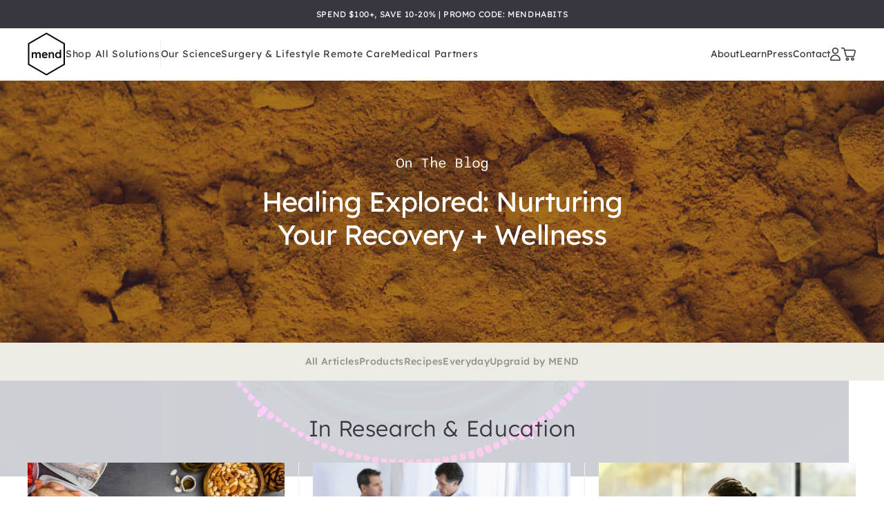

--- FILE ---
content_type: text/html; charset=utf-8
request_url: https://mend.me/blogs/the-blog/tagged/research-education?page=7
body_size: 31709
content:








    
    
    
    
    
    


















<!doctype html>
<html
  class="no-js"
  lang="en"
  data-editor-open="false"
  style="scroll-behavior: smooth; scroll-padding-top: 150px;"
>
  <head><link href="//mend.me/cdn/shop/t/99/assets/bss-hide-variant.css?v=87863882083905967111762442451" rel="stylesheet" type="text/css" media="all" /><link href="//mend.me/cdn/shop/t/99/assets/bss-hide-variant.css?v=87863882083905967111762442451" rel="stylesheet" type="text/css" media="all" /><link href="//mend.me/cdn/shop/t/99/assets/bss-hide-variant.css?v=87863882083905967111762442451" rel="stylesheet" type="text/css" media="all" />
    <meta name="google-site-verification" content="n3iV_lIFd-jJ8rOKDcMYER_xMe_SNf5RxutKVkfoEUU">
    <meta charset="utf-8">
    <meta http-equiv="X-UA-Compatible" content="IE=edge">
    <meta name="viewport" content="width=device-width,initial-scale=1">
    <meta name="theme-color" content=""><link rel="preconnect" href="https://cdn.shopify.com" crossorigin>

    
      <link rel="icon" type="image/png" href="//mend.me/cdn/shop/files/mend-favicon_32x32.png?v=1684798499">
    

    <!-- Google Tag Manager -->
<script>(function(w,d,s,l,i){w[l]=w[l]||[];w[l].push({'gtm.start':
new Date().getTime(),event:'gtm.js'});var f=d.getElementsByTagName(s)[0],
j=d.createElement(s),dl=l!='dataLayer'?'&l='+l:'';j.async=true;j.src=
'https://www.googletagmanager.com/gtm.js?id='+i+dl;f.parentNode.insertBefore(j,f);
})(window,document,'script','dataLayer','GTM-T3SWCJT');</script>
<!-- End Google Tag Manager --><link href="//mend.me/cdn/shop/t/99/assets/tiny.content.min.css?v=72895" rel="stylesheet" type="text/css" media="all" />


    








<script src="//mend.me/cdn/shop/t/99/assets/preloader.js?v=36801790434470041921762439629"></script>
<script src="//mend.me/cdn/shop/t/99/assets/bootstrap.js?v=162389448731197800271762439617"></script>
<script src="//mend.me/cdn/shop/t/99/assets/preconnect_resources.js?v=26014773921477333911762439629"></script>
<script src="//mend.me/cdn/shop/t/99/assets/lazy.js?v=131455241534205538861762439625"></script>
<script src="//mend.me/cdn/shop/t/99/assets/vendors.min.js?v=180675008579647620091762439637" defer="defer"></script>
    <script src="//mend.me/cdn/shop/t/99/assets/global.js?v=108525464247411205021762439623" defer="defer"></script><!-- content_for_header start -->
    <script>window.performance && window.performance.mark && window.performance.mark('shopify.content_for_header.start');</script><meta name="google-site-verification" content="vb1nmDc6qqF6aCD8NYstChP-u0JWf8sx8GDANY3sdUg">
<meta id="shopify-digital-wallet" name="shopify-digital-wallet" content="/11495044/digital_wallets/dialog">
<meta name="shopify-checkout-api-token" content="56a99c61dcfd2eeebda43844f6a9ed45">
<link rel="alternate" type="application/atom+xml" title="Feed" href="/blogs/the-blog/tagged/research-education.atom" />
<link rel="prev" href="/blogs/the-blog/tagged/research-education?page=6">
<script async="async" src="/checkouts/internal/preloads.js?locale=en-US"></script>
<link rel="preconnect" href="https://shop.app" crossorigin="anonymous">
<script async="async" src="https://shop.app/checkouts/internal/preloads.js?locale=en-US&shop_id=11495044" crossorigin="anonymous"></script>
<script id="apple-pay-shop-capabilities" type="application/json">{"shopId":11495044,"countryCode":"US","currencyCode":"USD","merchantCapabilities":["supports3DS"],"merchantId":"gid:\/\/shopify\/Shop\/11495044","merchantName":"MEND","requiredBillingContactFields":["postalAddress","email","phone"],"requiredShippingContactFields":["postalAddress","email","phone"],"shippingType":"shipping","supportedNetworks":["visa","masterCard","amex","discover","elo","jcb"],"total":{"type":"pending","label":"MEND","amount":"1.00"},"shopifyPaymentsEnabled":true,"supportsSubscriptions":true}</script>
<script id="shopify-features" type="application/json">{"accessToken":"56a99c61dcfd2eeebda43844f6a9ed45","betas":["rich-media-storefront-analytics"],"domain":"mend.me","predictiveSearch":true,"shopId":11495044,"locale":"en"}</script>
<script>var Shopify = Shopify || {};
Shopify.shop = "mend-healing.myshopify.com";
Shopify.locale = "en";
Shopify.currency = {"active":"USD","rate":"1.0"};
Shopify.country = "US";
Shopify.theme = {"name":"Update contact page","id":145139007576,"schema_name":"Mend Shopify Theme","schema_version":"1.0.0","theme_store_id":null,"role":"main"};
Shopify.theme.handle = "null";
Shopify.theme.style = {"id":null,"handle":null};
Shopify.cdnHost = "mend.me/cdn";
Shopify.routes = Shopify.routes || {};
Shopify.routes.root = "/";</script>
<script type="module">!function(o){(o.Shopify=o.Shopify||{}).modules=!0}(window);</script>
<script>!function(o){function n(){var o=[];function n(){o.push(Array.prototype.slice.apply(arguments))}return n.q=o,n}var t=o.Shopify=o.Shopify||{};t.loadFeatures=n(),t.autoloadFeatures=n()}(window);</script>
<script>
  window.ShopifyPay = window.ShopifyPay || {};
  window.ShopifyPay.apiHost = "shop.app\/pay";
  window.ShopifyPay.redirectState = null;
</script>
<script id="shop-js-analytics" type="application/json">{"pageType":"blog"}</script>
<script defer="defer" async type="module" src="//mend.me/cdn/shopifycloud/shop-js/modules/v2/client.init-shop-cart-sync_WVOgQShq.en.esm.js"></script>
<script defer="defer" async type="module" src="//mend.me/cdn/shopifycloud/shop-js/modules/v2/chunk.common_C_13GLB1.esm.js"></script>
<script defer="defer" async type="module" src="//mend.me/cdn/shopifycloud/shop-js/modules/v2/chunk.modal_CLfMGd0m.esm.js"></script>
<script type="module">
  await import("//mend.me/cdn/shopifycloud/shop-js/modules/v2/client.init-shop-cart-sync_WVOgQShq.en.esm.js");
await import("//mend.me/cdn/shopifycloud/shop-js/modules/v2/chunk.common_C_13GLB1.esm.js");
await import("//mend.me/cdn/shopifycloud/shop-js/modules/v2/chunk.modal_CLfMGd0m.esm.js");

  window.Shopify.SignInWithShop?.initShopCartSync?.({"fedCMEnabled":true,"windoidEnabled":true});

</script>
<script>
  window.Shopify = window.Shopify || {};
  if (!window.Shopify.featureAssets) window.Shopify.featureAssets = {};
  window.Shopify.featureAssets['shop-js'] = {"shop-cart-sync":["modules/v2/client.shop-cart-sync_DuR37GeY.en.esm.js","modules/v2/chunk.common_C_13GLB1.esm.js","modules/v2/chunk.modal_CLfMGd0m.esm.js"],"init-fed-cm":["modules/v2/client.init-fed-cm_BucUoe6W.en.esm.js","modules/v2/chunk.common_C_13GLB1.esm.js","modules/v2/chunk.modal_CLfMGd0m.esm.js"],"shop-toast-manager":["modules/v2/client.shop-toast-manager_B0JfrpKj.en.esm.js","modules/v2/chunk.common_C_13GLB1.esm.js","modules/v2/chunk.modal_CLfMGd0m.esm.js"],"init-shop-cart-sync":["modules/v2/client.init-shop-cart-sync_WVOgQShq.en.esm.js","modules/v2/chunk.common_C_13GLB1.esm.js","modules/v2/chunk.modal_CLfMGd0m.esm.js"],"shop-button":["modules/v2/client.shop-button_B_U3bv27.en.esm.js","modules/v2/chunk.common_C_13GLB1.esm.js","modules/v2/chunk.modal_CLfMGd0m.esm.js"],"init-windoid":["modules/v2/client.init-windoid_DuP9q_di.en.esm.js","modules/v2/chunk.common_C_13GLB1.esm.js","modules/v2/chunk.modal_CLfMGd0m.esm.js"],"shop-cash-offers":["modules/v2/client.shop-cash-offers_BmULhtno.en.esm.js","modules/v2/chunk.common_C_13GLB1.esm.js","modules/v2/chunk.modal_CLfMGd0m.esm.js"],"pay-button":["modules/v2/client.pay-button_CrPSEbOK.en.esm.js","modules/v2/chunk.common_C_13GLB1.esm.js","modules/v2/chunk.modal_CLfMGd0m.esm.js"],"init-customer-accounts":["modules/v2/client.init-customer-accounts_jNk9cPYQ.en.esm.js","modules/v2/client.shop-login-button_DJ5ldayH.en.esm.js","modules/v2/chunk.common_C_13GLB1.esm.js","modules/v2/chunk.modal_CLfMGd0m.esm.js"],"avatar":["modules/v2/client.avatar_BTnouDA3.en.esm.js"],"checkout-modal":["modules/v2/client.checkout-modal_pBPyh9w8.en.esm.js","modules/v2/chunk.common_C_13GLB1.esm.js","modules/v2/chunk.modal_CLfMGd0m.esm.js"],"init-shop-for-new-customer-accounts":["modules/v2/client.init-shop-for-new-customer-accounts_BUoCy7a5.en.esm.js","modules/v2/client.shop-login-button_DJ5ldayH.en.esm.js","modules/v2/chunk.common_C_13GLB1.esm.js","modules/v2/chunk.modal_CLfMGd0m.esm.js"],"init-customer-accounts-sign-up":["modules/v2/client.init-customer-accounts-sign-up_CnczCz9H.en.esm.js","modules/v2/client.shop-login-button_DJ5ldayH.en.esm.js","modules/v2/chunk.common_C_13GLB1.esm.js","modules/v2/chunk.modal_CLfMGd0m.esm.js"],"init-shop-email-lookup-coordinator":["modules/v2/client.init-shop-email-lookup-coordinator_CzjY5t9o.en.esm.js","modules/v2/chunk.common_C_13GLB1.esm.js","modules/v2/chunk.modal_CLfMGd0m.esm.js"],"shop-follow-button":["modules/v2/client.shop-follow-button_CsYC63q7.en.esm.js","modules/v2/chunk.common_C_13GLB1.esm.js","modules/v2/chunk.modal_CLfMGd0m.esm.js"],"shop-login-button":["modules/v2/client.shop-login-button_DJ5ldayH.en.esm.js","modules/v2/chunk.common_C_13GLB1.esm.js","modules/v2/chunk.modal_CLfMGd0m.esm.js"],"shop-login":["modules/v2/client.shop-login_B9ccPdmx.en.esm.js","modules/v2/chunk.common_C_13GLB1.esm.js","modules/v2/chunk.modal_CLfMGd0m.esm.js"],"lead-capture":["modules/v2/client.lead-capture_D0K_KgYb.en.esm.js","modules/v2/chunk.common_C_13GLB1.esm.js","modules/v2/chunk.modal_CLfMGd0m.esm.js"],"payment-terms":["modules/v2/client.payment-terms_BWmiNN46.en.esm.js","modules/v2/chunk.common_C_13GLB1.esm.js","modules/v2/chunk.modal_CLfMGd0m.esm.js"]};
</script>
<script>(function() {
  var isLoaded = false;
  function asyncLoad() {
    if (isLoaded) return;
    isLoaded = true;
    var urls = ["https:\/\/script.crazyegg.com\/pages\/scripts\/0084\/9012.js?shop=mend-healing.myshopify.com","https:\/\/d3hw6dc1ow8pp2.cloudfront.net\/reviewsWidget.min.js?shop=mend-healing.myshopify.com","https:\/\/services.nofraud.com\/js\/device.js?shop=mend-healing.myshopify.com","\/\/loader.wisepops.com\/get-loader.js?v=1\u0026site=Nw8UpEbnKk\u0026shop=mend-healing.myshopify.com","https:\/\/static.rechargecdn.com\/assets\/js\/widget.min.js?shop=mend-healing.myshopify.com","https:\/\/config.gorgias.chat\/bundle-loader\/01H7Z8HSEDF0P5EW8TYA8Y753E?source=shopify1click\u0026shop=mend-healing.myshopify.com","https:\/\/static.klaviyo.com\/onsite\/js\/klaviyo.js?company_id=JS8uCn\u0026shop=mend-healing.myshopify.com","https:\/\/cdn.shopify.com\/s\/files\/1\/1149\/5044\/t\/99\/assets\/yoast-active-script.js?v=1762439638\u0026shop=mend-healing.myshopify.com","https:\/\/cdn.shopify.com\/s\/files\/1\/1149\/5044\/t\/99\/assets\/yoast-active-script.js?v=1762439638\u0026shop=mend-healing.myshopify.com","https:\/\/cdn.jsdelivr.net\/gh\/ArhamWebWorks\/quizify-cdn@latest\/shortcode-loader.js?shop=mend-healing.myshopify.com","https:\/\/public.9gtb.com\/loader.js?g_cvt_id=5948d285-2432-4062-921f-518d4ccd8b67\u0026shop=mend-healing.myshopify.com"];
    for (var i = 0; i < urls.length; i++) {
      var s = document.createElement('script');
      s.type = 'text/javascript';
      s.async = true;
      s.src = urls[i];
      var x = document.getElementsByTagName('script')[0];
      x.parentNode.insertBefore(s, x);
    }
  };
  if(window.attachEvent) {
    window.attachEvent('onload', asyncLoad);
  } else {
    window.addEventListener('load-head-scripts', asyncLoad, false);
  }
})();</script>
<script id="__st">var __st={"a":11495044,"offset":-18000,"reqid":"8522183a-3721-4632-bd8d-fbb030143c1e-1769676899","pageurl":"mend.me\/blogs\/the-blog\/tagged\/research-education?page=7","s":"blogs-48380673","u":"f74283e63201","p":"blog","rtyp":"blog","rid":48380673};</script>
<script>window.ShopifyPaypalV4VisibilityTracking = true;</script>
<script id="captcha-bootstrap">!function(){'use strict';const t='contact',e='account',n='new_comment',o=[[t,t],['blogs',n],['comments',n],[t,'customer']],c=[[e,'customer_login'],[e,'guest_login'],[e,'recover_customer_password'],[e,'create_customer']],r=t=>t.map((([t,e])=>`form[action*='/${t}']:not([data-nocaptcha='true']) input[name='form_type'][value='${e}']`)).join(','),a=t=>()=>t?[...document.querySelectorAll(t)].map((t=>t.form)):[];function s(){const t=[...o],e=r(t);return a(e)}const i='password',u='form_key',d=['recaptcha-v3-token','g-recaptcha-response','h-captcha-response',i],f=()=>{try{return window.sessionStorage}catch{return}},m='__shopify_v',_=t=>t.elements[u];function p(t,e,n=!1){try{const o=window.sessionStorage,c=JSON.parse(o.getItem(e)),{data:r}=function(t){const{data:e,action:n}=t;return t[m]||n?{data:e,action:n}:{data:t,action:n}}(c);for(const[e,n]of Object.entries(r))t.elements[e]&&(t.elements[e].value=n);n&&o.removeItem(e)}catch(o){console.error('form repopulation failed',{error:o})}}const l='form_type',E='cptcha';function T(t){t.dataset[E]=!0}const w=window,h=w.document,L='Shopify',v='ce_forms',y='captcha';let A=!1;((t,e)=>{const n=(g='f06e6c50-85a8-45c8-87d0-21a2b65856fe',I='https://cdn.shopify.com/shopifycloud/storefront-forms-hcaptcha/ce_storefront_forms_captcha_hcaptcha.v1.5.2.iife.js',D={infoText:'Protected by hCaptcha',privacyText:'Privacy',termsText:'Terms'},(t,e,n)=>{const o=w[L][v],c=o.bindForm;if(c)return c(t,g,e,D).then(n);var r;o.q.push([[t,g,e,D],n]),r=I,A||(h.body.append(Object.assign(h.createElement('script'),{id:'captcha-provider',async:!0,src:r})),A=!0)});var g,I,D;w[L]=w[L]||{},w[L][v]=w[L][v]||{},w[L][v].q=[],w[L][y]=w[L][y]||{},w[L][y].protect=function(t,e){n(t,void 0,e),T(t)},Object.freeze(w[L][y]),function(t,e,n,w,h,L){const[v,y,A,g]=function(t,e,n){const i=e?o:[],u=t?c:[],d=[...i,...u],f=r(d),m=r(i),_=r(d.filter((([t,e])=>n.includes(e))));return[a(f),a(m),a(_),s()]}(w,h,L),I=t=>{const e=t.target;return e instanceof HTMLFormElement?e:e&&e.form},D=t=>v().includes(t);t.addEventListener('submit',(t=>{const e=I(t);if(!e)return;const n=D(e)&&!e.dataset.hcaptchaBound&&!e.dataset.recaptchaBound,o=_(e),c=g().includes(e)&&(!o||!o.value);(n||c)&&t.preventDefault(),c&&!n&&(function(t){try{if(!f())return;!function(t){const e=f();if(!e)return;const n=_(t);if(!n)return;const o=n.value;o&&e.removeItem(o)}(t);const e=Array.from(Array(32),(()=>Math.random().toString(36)[2])).join('');!function(t,e){_(t)||t.append(Object.assign(document.createElement('input'),{type:'hidden',name:u})),t.elements[u].value=e}(t,e),function(t,e){const n=f();if(!n)return;const o=[...t.querySelectorAll(`input[type='${i}']`)].map((({name:t})=>t)),c=[...d,...o],r={};for(const[a,s]of new FormData(t).entries())c.includes(a)||(r[a]=s);n.setItem(e,JSON.stringify({[m]:1,action:t.action,data:r}))}(t,e)}catch(e){console.error('failed to persist form',e)}}(e),e.submit())}));const S=(t,e)=>{t&&!t.dataset[E]&&(n(t,e.some((e=>e===t))),T(t))};for(const o of['focusin','change'])t.addEventListener(o,(t=>{const e=I(t);D(e)&&S(e,y())}));const B=e.get('form_key'),M=e.get(l),P=B&&M;t.addEventListener('DOMContentLoaded',(()=>{const t=y();if(P)for(const e of t)e.elements[l].value===M&&p(e,B);[...new Set([...A(),...v().filter((t=>'true'===t.dataset.shopifyCaptcha))])].forEach((e=>S(e,t)))}))}(h,new URLSearchParams(w.location.search),n,t,e,['guest_login'])})(!0,!0)}();</script>
<script integrity="sha256-4kQ18oKyAcykRKYeNunJcIwy7WH5gtpwJnB7kiuLZ1E=" data-source-attribution="shopify.loadfeatures" defer="defer" src="//mend.me/cdn/shopifycloud/storefront/assets/storefront/load_feature-a0a9edcb.js" crossorigin="anonymous"></script>
<script crossorigin="anonymous" defer="defer" src="//mend.me/cdn/shopifycloud/storefront/assets/shopify_pay/storefront-65b4c6d7.js?v=20250812"></script>
<script data-source-attribution="shopify.dynamic_checkout.dynamic.init">var Shopify=Shopify||{};Shopify.PaymentButton=Shopify.PaymentButton||{isStorefrontPortableWallets:!0,init:function(){window.Shopify.PaymentButton.init=function(){};var t=document.createElement("script");t.src="https://mend.me/cdn/shopifycloud/portable-wallets/latest/portable-wallets.en.js",t.type="module",document.head.appendChild(t)}};
</script>
<script data-source-attribution="shopify.dynamic_checkout.buyer_consent">
  function portableWalletsHideBuyerConsent(e){var t=document.getElementById("shopify-buyer-consent"),n=document.getElementById("shopify-subscription-policy-button");t&&n&&(t.classList.add("hidden"),t.setAttribute("aria-hidden","true"),n.removeEventListener("click",e))}function portableWalletsShowBuyerConsent(e){var t=document.getElementById("shopify-buyer-consent"),n=document.getElementById("shopify-subscription-policy-button");t&&n&&(t.classList.remove("hidden"),t.removeAttribute("aria-hidden"),n.addEventListener("click",e))}window.Shopify?.PaymentButton&&(window.Shopify.PaymentButton.hideBuyerConsent=portableWalletsHideBuyerConsent,window.Shopify.PaymentButton.showBuyerConsent=portableWalletsShowBuyerConsent);
</script>
<script data-source-attribution="shopify.dynamic_checkout.cart.bootstrap">document.addEventListener("DOMContentLoaded",(function(){function t(){return document.querySelector("shopify-accelerated-checkout-cart, shopify-accelerated-checkout")}if(t())Shopify.PaymentButton.init();else{new MutationObserver((function(e,n){t()&&(Shopify.PaymentButton.init(),n.disconnect())})).observe(document.body,{childList:!0,subtree:!0})}}));
</script>
<link id="shopify-accelerated-checkout-styles" rel="stylesheet" media="screen" href="https://mend.me/cdn/shopifycloud/portable-wallets/latest/accelerated-checkout-backwards-compat.css" crossorigin="anonymous">
<style id="shopify-accelerated-checkout-cart">
        #shopify-buyer-consent {
  margin-top: 1em;
  display: inline-block;
  width: 100%;
}

#shopify-buyer-consent.hidden {
  display: none;
}

#shopify-subscription-policy-button {
  background: none;
  border: none;
  padding: 0;
  text-decoration: underline;
  font-size: inherit;
  cursor: pointer;
}

#shopify-subscription-policy-button::before {
  box-shadow: none;
}

      </style>

<script>window.performance && window.performance.mark && window.performance.mark('shopify.content_for_header.end');</script>
    <!-- content_for_header end -->

    <!-- Beauii Locket Start -->
    
                <script>


                          function GetMetafieldsPassword(code) {

                            const shop = Shopify.shop;

                            let serverPassword = "HEARTPREVIEW";

                            if (code == serverPassword) {
                              document.getElementById("showBuy").style.display = 'block';
                              document.getElementById("showLocket").style.display = 'none';
                              document.getElementById("code-error2").style.display = 'none';

                            } else {
                              document.getElementById("showBuy").style.display = 'none';
                              document.getElementById("showLocket").style.display = 'block';
                              document.getElementById("code-error2").style.display = 'block';

                            }

                          }


                </script>
                
    <!-- Beauii Locket End -->

    <style data-shopify>
  /* Lexend - Light */
  @font-face {
    font-family: 'Lexend';
    src: url("//mend.me/cdn/shop/t/99/assets/LexendDeca-Light.ttf?v=151333587135475238231762439626");
    font-weight: 300;
    font-style: normal;
    font-display: block;
  }

  /* Lexend - Regular */
  @font-face {
    font-family: 'Lexend';
    src: url("//mend.me/cdn/shop/t/99/assets/LexendDeca-Regular.ttf?v=92267458609206426461762439627");
    font-weight: 400;
    font-style: normal;
    font-display: block;
  }

  /* Lexend - Medium */
  @font-face {
    font-family: 'Lexend';
    src: url("//mend.me/cdn/shop/t/99/assets/LexendDeca-Medium.ttf?v=42345582890827735421762439626");
    font-weight: 500;
    font-style: normal;
    font-display: block;
  }

  /* Sono - Regular */
  @font-face {
    font-family: 'Sono';
    src: url("//mend.me/cdn/shop/t/99/assets/Sono-Regular.ttf?v=20041245799054468451762439634");
    font-weight: 400;
    font-style: normal;
    font-display: block;
  }
</style>
    <link href="//mend.me/cdn/shop/t/99/assets/vendors.min.css?v=116421110358065794041762439636" rel="stylesheet" type="text/css" media="all" />
    <link href="//mend.me/cdn/shop/t/99/assets/app.css?v=117177652650569324811762439616" rel="stylesheet" type="text/css" media="all" />
    <link href="//mend.me/cdn/shop/t/99/assets/custom.css?v=170105028532275452961762439620" rel="stylesheet" type="text/css" media="all" />
    <link rel="stylesheet" href="https://cdnjs.cloudflare.com/ajax/libs/OwlCarousel2/2.3.4/assets/owl.carousel.min.css">

    <script>
      document.documentElement.className = document.documentElement.className.replace('no-js', 'js');
    </script>
    <style>
      /* Hide reviews from Mend Medical Food for Joint Replacement Support Product */
      div#shopify-section-template--15201872281688__77a23321-5de4-45ec-9a60-02a493002ea8 {
          display: none;
      }
      div#ProductInfo-template--15201872281688__main .okeReviews {
          display: none;
      }
    </style>
  <!-- BEGIN app block: shopify://apps/xo-insert-code/blocks/insert-code-header/72017b12-3679-442e-b23c-5c62460717f5 --><!-- XO-InsertCode Header -->


<!-- End: XO-InsertCode Header -->


<!-- END app block --><!-- BEGIN app block: shopify://apps/hulk-form-builder/blocks/app-embed/b6b8dd14-356b-4725-a4ed-77232212b3c3 --><!-- BEGIN app snippet: hulkapps-formbuilder-theme-ext --><script type="text/javascript">
  
  if (typeof window.formbuilder_customer != "object") {
        window.formbuilder_customer = {}
  }

  window.hulkFormBuilder = {
    form_data: {},
    shop_data: {"shop_-1pddqINF742leDBZo0Ouw":{"shop_uuid":"-1pddqINF742leDBZo0Ouw","shop_timezone":"America\/New_York","shop_id":85979,"shop_is_after_submit_enabled":true,"shop_shopify_plan":"Shopify Plus","shop_shopify_domain":"mend-healing.myshopify.com","shop_created_at":"2023-06-16T14:29:17.631-05:00","is_skip_metafield":false,"shop_deleted":false,"shop_disabled":false}},
    settings_data: {"shop_settings":{"shop_customise_msgs":[],"default_customise_msgs":{"is_required":"is required","thank_you":"Thank you! The form was submitted successfully.","processing":"Processing...","valid_data":"Please provide valid data","valid_email":"Provide valid email format","valid_tags":"HTML Tags are not allowed","valid_phone":"Provide valid phone number","valid_captcha":"Please provide valid captcha response","valid_url":"Provide valid URL","only_number_alloud":"Provide valid number in","number_less":"must be less than","number_more":"must be more than","image_must_less":"Image must be less than 20MB","image_number":"Images allowed","image_extension":"Invalid extension! Please provide image file","error_image_upload":"Error in image upload. Please try again.","error_file_upload":"Error in file upload. Please try again.","your_response":"Your response","error_form_submit":"Error occur.Please try again after sometime.","email_submitted":"Form with this email is already submitted","invalid_email_by_zerobounce":"The email address you entered appears to be invalid. Please check it and try again.","download_file":"Download file","card_details_invalid":"Your card details are invalid","card_details":"Card details","please_enter_card_details":"Please enter card details","card_number":"Card number","exp_mm":"Exp MM","exp_yy":"Exp YY","crd_cvc":"CVV","payment_value":"Payment amount","please_enter_payment_amount":"Please enter payment amount","address1":"Address line 1","address2":"Address line 2","city":"City","province":"Province","zipcode":"Zip code","country":"Country","blocked_domain":"This form does not accept addresses from","file_must_less":"File must be less than 20MB","file_extension":"Invalid extension! Please provide file","only_file_number_alloud":"files allowed","previous":"Previous","next":"Next","must_have_a_input":"Please enter at least one field.","please_enter_required_data":"Please enter required data","atleast_one_special_char":"Include at least one special character","atleast_one_lowercase_char":"Include at least one lowercase character","atleast_one_uppercase_char":"Include at least one uppercase character","atleast_one_number":"Include at least one number","must_have_8_chars":"Must have 8 characters long","be_between_8_and_12_chars":"Be between 8 and 12 characters long","please_select":"Please Select","phone_submitted":"Form with this phone number is already submitted","user_res_parse_error":"Error while submitting the form","valid_same_values":"values must be same","product_choice_clear_selection":"Clear Selection","picture_choice_clear_selection":"Clear Selection","remove_all_for_file_image_upload":"Remove All","invalid_file_type_for_image_upload":"You can't upload files of this type.","invalid_file_type_for_signature_upload":"You can't upload files of this type.","max_files_exceeded_for_file_upload":"You can not upload any more files.","max_files_exceeded_for_image_upload":"You can not upload any more files.","file_already_exist":"File already uploaded","max_limit_exceed":"You have added the maximum number of text fields.","cancel_upload_for_file_upload":"Cancel upload","cancel_upload_for_image_upload":"Cancel upload","cancel_upload_for_signature_upload":"Cancel upload"},"shop_blocked_domains":[]}},
    features_data: {"shop_plan_features":{"shop_plan_features":["unlimited-forms","full-design-customization","export-form-submissions","multiple-recipients-for-form-submissions","multiple-admin-notifications","enable-captcha","unlimited-file-uploads","save-submitted-form-data","set-auto-response-message","conditional-logic","form-banner","save-as-draft-facility","include-user-response-in-admin-email","disable-form-submission","mail-platform-integration","stripe-payment-integration","pre-built-templates","create-customer-account-on-shopify","google-analytics-3-by-tracking-id","facebook-pixel-id","bing-uet-pixel-id","advanced-js","advanced-css","api-available","customize-form-message","hidden-field","restrict-from-submissions-per-one-user","utm-tracking","ratings","privacy-notices","heading","paragraph","shopify-flow-trigger","domain-setup","block-domain","address","html-code","form-schedule","after-submit-script","customize-form-scrolling","on-form-submission-record-the-referrer-url","password","duplicate-the-forms","include-user-response-in-auto-responder-email","elements-add-ons","admin-and-auto-responder-email-with-tokens","email-export","premium-support","google-analytics-4-by-measurement-id","google-ads-for-tracking-conversion","validation-field","file-upload","load_form_as_popup","advanced_conditional_logic"]}},
    shop: null,
    shop_id: null,
    plan_features: null,
    validateDoubleQuotes: false,
    assets: {
      extraFunctions: "https://cdn.shopify.com/extensions/019bb5ee-ec40-7527-955d-c1b8751eb060/form-builder-by-hulkapps-50/assets/extra-functions.js",
      extraStyles: "https://cdn.shopify.com/extensions/019bb5ee-ec40-7527-955d-c1b8751eb060/form-builder-by-hulkapps-50/assets/extra-styles.css",
      bootstrapStyles: "https://cdn.shopify.com/extensions/019bb5ee-ec40-7527-955d-c1b8751eb060/form-builder-by-hulkapps-50/assets/theme-app-extension-bootstrap.css"
    },
    translations: {
      htmlTagNotAllowed: "HTML Tags are not allowed",
      sqlQueryNotAllowed: "SQL Queries are not allowed",
      doubleQuoteNotAllowed: "Double quotes are not allowed",
      vorwerkHttpWwwNotAllowed: "The words \u0026#39;http\u0026#39; and \u0026#39;www\u0026#39; are not allowed. Please remove them and try again.",
      maxTextFieldsReached: "You have added the maximum number of text fields.",
      avoidNegativeWords: "Avoid negative words: Don\u0026#39;t use negative words in your contact message.",
      customDesignOnly: "This form is for custom designs requests. For general inquiries please contact our team at info@stagheaddesigns.com",
      zerobounceApiErrorMsg: "We couldn\u0026#39;t verify your email due to a technical issue. Please try again later.",
    }

  }

  

  window.FbThemeAppExtSettingsHash = {}
  
</script><!-- END app snippet --><!-- END app block --><!-- BEGIN app block: shopify://apps/klaviyo-email-marketing-sms/blocks/klaviyo-onsite-embed/2632fe16-c075-4321-a88b-50b567f42507 -->












  <script async src="https://static.klaviyo.com/onsite/js/JS8uCn/klaviyo.js?company_id=JS8uCn"></script>
  <script>!function(){if(!window.klaviyo){window._klOnsite=window._klOnsite||[];try{window.klaviyo=new Proxy({},{get:function(n,i){return"push"===i?function(){var n;(n=window._klOnsite).push.apply(n,arguments)}:function(){for(var n=arguments.length,o=new Array(n),w=0;w<n;w++)o[w]=arguments[w];var t="function"==typeof o[o.length-1]?o.pop():void 0,e=new Promise((function(n){window._klOnsite.push([i].concat(o,[function(i){t&&t(i),n(i)}]))}));return e}}})}catch(n){window.klaviyo=window.klaviyo||[],window.klaviyo.push=function(){var n;(n=window._klOnsite).push.apply(n,arguments)}}}}();</script>

  




  <script>
    window.klaviyoReviewsProductDesignMode = false
  </script>







<!-- END app block --><!-- BEGIN app block: shopify://apps/okendo/blocks/theme-settings/bb689e69-ea70-4661-8fb7-ad24a2e23c29 --><!-- BEGIN app snippet: header-metafields -->




    <script id="okeReferralSettings" type="application/json">{"subscriberId":"d866d22b-02b5-468c-b161-13ac3dd30f32","referralSettings":{"rewardSet":{"sender":{"description":"$5 OFF Your Next Order","value":5,"valueType":"fixed_amount"},"recipient":{"description":"$5 OFF Your Next Order","value":5,"valueType":"fixed_amount"}},"terms":{"enabled":false},"textContentSet":{"recipient":{"titleText":"Enter your email to receive your coupon"},"sender":{"thankYouTitleText":"Thank you for spreading the word!","titleText":"Give $5 Get $5"}},"showMarketingOptIn":false,"socialShare":{"options":{"sms":true,"twitter":true,"whatsApp":true,"facebookMessenger":true,"facebook":true},"defaultText":"I love MEND! Use this link to get a discount!","displayType":"monochrome","style":{"fillColor":"#8E8C9B","backgroundColor":"#F4F4F6"}},"style":{"button":{"hoverBackgroundColor":"#EDEBE3","backgroundColor":"#383740","hoverTextColor":"#FFFFFF","textColor":"#FFFFFF"},"hideOkendoBranding":true,"headerImage":{"width":100,"url":"https://dov7r31oq5dkj.cloudfront.net/d866d22b-02b5-468c-b161-13ac3dd30f32/53fdd923-cbcd-47c3-890b-9af606b9161c","headerStyle":"logo","height":100},"bubble":{"textColor":"#FFFFFF","backgroundColor":"#383740"},"text":{"primaryColor":"#383740","secondaryColor":"#383740"},"removeBorderRadius":false,"textField":{"border":{"color":"#E5E5EC","focusColor":"#8E8C9B","focusShadowColor":"#E7E7E7"}}}}}</script><script type="text/javascript" defer="" src="https://d3hw6dc1ow8pp2.cloudfront.net/referrals/js/referrals-api.js"></script>






    <link href="https://d3hw6dc1ow8pp2.cloudfront.net/styles/main.min.css" rel="stylesheet" type="text/css">
<style type="text/css">
.okeReviews .okeReviews-reviewsWidget-header-controls-writeReview {
        display: inline-block;
    }
    .okeReviews .okeReviews-reviewsWidget.is-okeReviews-empty {
        display: block;
    }
</style>
<script type="application/json" id="oke-reviews-settings">
{"analyticsSettings":{"provider":"none"},"disableInitialReviewsFetchOnProducts":false,"filtersEnabled":false,"initialReviewDisplayCount":5,"locale":"en","omitMicrodata":true,"reviewSortOrder":"rating","subscriberId":"d866d22b-02b5-468c-b161-13ac3dd30f32","widgetTemplateId":"minimal","starRatingColor":"#383740","recorderPlus":true,"recorderQandaPlus":true}
</script>

    <link rel="stylesheet" type="text/css" href="https://dov7r31oq5dkj.cloudfront.net/d866d22b-02b5-468c-b161-13ac3dd30f32/widget-style-customisations.css?v=7a941cce-0643-41f3-94d3-2a07623f8375">













<!-- END app snippet -->

<!-- BEGIN app snippet: widget-plus-initialisation-script -->




<!-- END app snippet -->


<!-- END app block --><!-- BEGIN app block: shopify://apps/yoast-seo/blocks/metatags/7c777011-bc88-4743-a24e-64336e1e5b46 -->
<!-- This site is optimized with Yoast SEO for Shopify -->
<title>The Blog Research & Education Page 7 - MEND</title>
<link rel="canonical" href="https://mend.me/blogs/the-blog/tagged/research-education?page=7" />
<meta name="robots" content="noindex, follow" />
<meta property="og:site_name" content="MEND" />
<meta property="og:url" content="https://mend.me/blogs/the-blog/tagged/research-education?page=7" />
<meta property="og:locale" content="en_US" />
<meta property="og:type" content="website" />
<meta property="og:title" content="The Blog Research & Education Page 7 - MEND" />
<meta property="og:image" content="https://mend.me/cdn/shop/files/mend_black_mark_2_e62ba608-aa9f-439d-850d-f1bb8ac37cd6.png?v=1753295788" />
<meta property="og:image:height" content="2680" />
<meta property="og:image:width" content="2332" />
<meta name="twitter:card" content="summary_large_image" />
<script type="application/ld+json" id="yoast-schema-graph">
{
  "@context": "https://schema.org",
  "@graph": [
    {
      "@type": "Organization",
      "@id": "https://mend.me/#/schema/organization/1",
      "url": "https://mend.me",
      "name": "Mend",
      "logo": {
        "@id": "https://mend.me/#/schema/ImageObject/22965249966168"
      },
      "image": [
        {
          "@id": "https://mend.me/#/schema/ImageObject/22965249966168"
        }
      ],
      "hasMerchantReturnPolicy": {
        "@type": "MerchantReturnPolicy",
        "merchantReturnLink": "https://mend.me/policies/refund-policy"
      },
      "sameAs": ["https:\/\/www.instagram.com\/mendnutrition\/","https:\/\/www.facebook.com\/mendnutrition\/"]
    },
    {
      "@type": "ImageObject",
      "@id": "https://mend.me/#/schema/ImageObject/22965249966168",
      "width": 2332,
      "height": 2680,
      "url": "https:\/\/mend.me\/cdn\/shop\/files\/mend_black_mark_2.png?v=1687541143",
      "contentUrl": "https:\/\/mend.me\/cdn\/shop\/files\/mend_black_mark_2.png?v=1687541143"
    },
    {
      "@type": "WebSite",
      "@id": "https://mend.me/#/schema/website/1",
      "url": "https://mend.me",
      "name": "MEND Nutrition - Focused On Healing",
      "potentialAction": {
        "@type": "SearchAction",
        "target": "https://mend.me/search?q={search_term_string}",
        "query-input": "required name=search_term_string"
      },
      "publisher": {
        "@id": "https://mend.me/#/schema/organization/1"
      },
      "inLanguage": "en"
    },
    {
      "@type": "CollectionPage",
      "@id": "https:\/\/mend.me\/blogs\/the-blog\/tagged\/research-education?page=7",
      "name": "The Blog Research \u0026 Education Page 7 - MEND",
      "breadcrumb": {
        "@id": "https:\/\/mend.me\/blogs\/the-blog\/tagged\/research-education?page=7\/#\/schema\/breadcrumb"
      },
      "primaryImageOfPage": {
        "@id": "https://mend.me/#/schema/ImageObject/27392049643608"
      },
      "image": [{
        "@id": "https://mend.me/#/schema/ImageObject/27392049643608"
      }],
      "isPartOf": {
        "@id": "https://mend.me/#/schema/website/1"
      },
      "url": "https:\/\/mend.me\/blogs\/the-blog\/tagged\/research-education?page=7"
    },
    {
      "@type": "ImageObject",
      "@id": "https://mend.me/#/schema/ImageObject/27392049643608",
      "width": 2332,
      "height": 2680,
      "url": "https:\/\/mend.me\/cdn\/shop\/files\/mend_black_mark_2_e62ba608-aa9f-439d-850d-f1bb8ac37cd6.png?v=1753295788",
      "contentUrl": "https:\/\/mend.me\/cdn\/shop\/files\/mend_black_mark_2_e62ba608-aa9f-439d-850d-f1bb8ac37cd6.png?v=1753295788"
    },
    {
      "@type": "BreadcrumbList",
      "@id": "https:\/\/mend.me\/blogs\/the-blog\/tagged\/research-education?page=7\/#\/schema\/breadcrumb",
      "itemListElement": [
        {
          "@type": "ListItem",
          "name": "MEND",
          "item": "https:\/\/mend.me",
          "position": 1
        },
        {
          "@type": "ListItem",
          "name": "The Blog",
          "item": "https:\/\/mend.me\/blogs\/the-blog",
          "position": 2
        },
        {
          "@type": "ListItem",
          "name": "Research \u0026 Education",
          "position": 3
        }
      ]
    }

  ]}
</script>
<!--/ Yoast SEO -->
<!-- END app block --><script src="https://cdn.shopify.com/extensions/019bb5ee-ec40-7527-955d-c1b8751eb060/form-builder-by-hulkapps-50/assets/form-builder-script.js" type="text/javascript" defer="defer"></script>
<link href="https://monorail-edge.shopifysvc.com" rel="dns-prefetch">
<script>(function(){if ("sendBeacon" in navigator && "performance" in window) {try {var session_token_from_headers = performance.getEntriesByType('navigation')[0].serverTiming.find(x => x.name == '_s').description;} catch {var session_token_from_headers = undefined;}var session_cookie_matches = document.cookie.match(/_shopify_s=([^;]*)/);var session_token_from_cookie = session_cookie_matches && session_cookie_matches.length === 2 ? session_cookie_matches[1] : "";var session_token = session_token_from_headers || session_token_from_cookie || "";function handle_abandonment_event(e) {var entries = performance.getEntries().filter(function(entry) {return /monorail-edge.shopifysvc.com/.test(entry.name);});if (!window.abandonment_tracked && entries.length === 0) {window.abandonment_tracked = true;var currentMs = Date.now();var navigation_start = performance.timing.navigationStart;var payload = {shop_id: 11495044,url: window.location.href,navigation_start,duration: currentMs - navigation_start,session_token,page_type: "blog"};window.navigator.sendBeacon("https://monorail-edge.shopifysvc.com/v1/produce", JSON.stringify({schema_id: "online_store_buyer_site_abandonment/1.1",payload: payload,metadata: {event_created_at_ms: currentMs,event_sent_at_ms: currentMs}}));}}window.addEventListener('pagehide', handle_abandonment_event);}}());</script>
<script id="web-pixels-manager-setup">(function e(e,d,r,n,o){if(void 0===o&&(o={}),!Boolean(null===(a=null===(i=window.Shopify)||void 0===i?void 0:i.analytics)||void 0===a?void 0:a.replayQueue)){var i,a;window.Shopify=window.Shopify||{};var t=window.Shopify;t.analytics=t.analytics||{};var s=t.analytics;s.replayQueue=[],s.publish=function(e,d,r){return s.replayQueue.push([e,d,r]),!0};try{self.performance.mark("wpm:start")}catch(e){}var l=function(){var e={modern:/Edge?\/(1{2}[4-9]|1[2-9]\d|[2-9]\d{2}|\d{4,})\.\d+(\.\d+|)|Firefox\/(1{2}[4-9]|1[2-9]\d|[2-9]\d{2}|\d{4,})\.\d+(\.\d+|)|Chrom(ium|e)\/(9{2}|\d{3,})\.\d+(\.\d+|)|(Maci|X1{2}).+ Version\/(15\.\d+|(1[6-9]|[2-9]\d|\d{3,})\.\d+)([,.]\d+|)( \(\w+\)|)( Mobile\/\w+|) Safari\/|Chrome.+OPR\/(9{2}|\d{3,})\.\d+\.\d+|(CPU[ +]OS|iPhone[ +]OS|CPU[ +]iPhone|CPU IPhone OS|CPU iPad OS)[ +]+(15[._]\d+|(1[6-9]|[2-9]\d|\d{3,})[._]\d+)([._]\d+|)|Android:?[ /-](13[3-9]|1[4-9]\d|[2-9]\d{2}|\d{4,})(\.\d+|)(\.\d+|)|Android.+Firefox\/(13[5-9]|1[4-9]\d|[2-9]\d{2}|\d{4,})\.\d+(\.\d+|)|Android.+Chrom(ium|e)\/(13[3-9]|1[4-9]\d|[2-9]\d{2}|\d{4,})\.\d+(\.\d+|)|SamsungBrowser\/([2-9]\d|\d{3,})\.\d+/,legacy:/Edge?\/(1[6-9]|[2-9]\d|\d{3,})\.\d+(\.\d+|)|Firefox\/(5[4-9]|[6-9]\d|\d{3,})\.\d+(\.\d+|)|Chrom(ium|e)\/(5[1-9]|[6-9]\d|\d{3,})\.\d+(\.\d+|)([\d.]+$|.*Safari\/(?![\d.]+ Edge\/[\d.]+$))|(Maci|X1{2}).+ Version\/(10\.\d+|(1[1-9]|[2-9]\d|\d{3,})\.\d+)([,.]\d+|)( \(\w+\)|)( Mobile\/\w+|) Safari\/|Chrome.+OPR\/(3[89]|[4-9]\d|\d{3,})\.\d+\.\d+|(CPU[ +]OS|iPhone[ +]OS|CPU[ +]iPhone|CPU IPhone OS|CPU iPad OS)[ +]+(10[._]\d+|(1[1-9]|[2-9]\d|\d{3,})[._]\d+)([._]\d+|)|Android:?[ /-](13[3-9]|1[4-9]\d|[2-9]\d{2}|\d{4,})(\.\d+|)(\.\d+|)|Mobile Safari.+OPR\/([89]\d|\d{3,})\.\d+\.\d+|Android.+Firefox\/(13[5-9]|1[4-9]\d|[2-9]\d{2}|\d{4,})\.\d+(\.\d+|)|Android.+Chrom(ium|e)\/(13[3-9]|1[4-9]\d|[2-9]\d{2}|\d{4,})\.\d+(\.\d+|)|Android.+(UC? ?Browser|UCWEB|U3)[ /]?(15\.([5-9]|\d{2,})|(1[6-9]|[2-9]\d|\d{3,})\.\d+)\.\d+|SamsungBrowser\/(5\.\d+|([6-9]|\d{2,})\.\d+)|Android.+MQ{2}Browser\/(14(\.(9|\d{2,})|)|(1[5-9]|[2-9]\d|\d{3,})(\.\d+|))(\.\d+|)|K[Aa][Ii]OS\/(3\.\d+|([4-9]|\d{2,})\.\d+)(\.\d+|)/},d=e.modern,r=e.legacy,n=navigator.userAgent;return n.match(d)?"modern":n.match(r)?"legacy":"unknown"}(),u="modern"===l?"modern":"legacy",c=(null!=n?n:{modern:"",legacy:""})[u],f=function(e){return[e.baseUrl,"/wpm","/b",e.hashVersion,"modern"===e.buildTarget?"m":"l",".js"].join("")}({baseUrl:d,hashVersion:r,buildTarget:u}),m=function(e){var d=e.version,r=e.bundleTarget,n=e.surface,o=e.pageUrl,i=e.monorailEndpoint;return{emit:function(e){var a=e.status,t=e.errorMsg,s=(new Date).getTime(),l=JSON.stringify({metadata:{event_sent_at_ms:s},events:[{schema_id:"web_pixels_manager_load/3.1",payload:{version:d,bundle_target:r,page_url:o,status:a,surface:n,error_msg:t},metadata:{event_created_at_ms:s}}]});if(!i)return console&&console.warn&&console.warn("[Web Pixels Manager] No Monorail endpoint provided, skipping logging."),!1;try{return self.navigator.sendBeacon.bind(self.navigator)(i,l)}catch(e){}var u=new XMLHttpRequest;try{return u.open("POST",i,!0),u.setRequestHeader("Content-Type","text/plain"),u.send(l),!0}catch(e){return console&&console.warn&&console.warn("[Web Pixels Manager] Got an unhandled error while logging to Monorail."),!1}}}}({version:r,bundleTarget:l,surface:e.surface,pageUrl:self.location.href,monorailEndpoint:e.monorailEndpoint});try{o.browserTarget=l,function(e){var d=e.src,r=e.async,n=void 0===r||r,o=e.onload,i=e.onerror,a=e.sri,t=e.scriptDataAttributes,s=void 0===t?{}:t,l=document.createElement("script"),u=document.querySelector("head"),c=document.querySelector("body");if(l.async=n,l.src=d,a&&(l.integrity=a,l.crossOrigin="anonymous"),s)for(var f in s)if(Object.prototype.hasOwnProperty.call(s,f))try{l.dataset[f]=s[f]}catch(e){}if(o&&l.addEventListener("load",o),i&&l.addEventListener("error",i),u)u.appendChild(l);else{if(!c)throw new Error("Did not find a head or body element to append the script");c.appendChild(l)}}({src:f,async:!0,onload:function(){if(!function(){var e,d;return Boolean(null===(d=null===(e=window.Shopify)||void 0===e?void 0:e.analytics)||void 0===d?void 0:d.initialized)}()){var d=window.webPixelsManager.init(e)||void 0;if(d){var r=window.Shopify.analytics;r.replayQueue.forEach((function(e){var r=e[0],n=e[1],o=e[2];d.publishCustomEvent(r,n,o)})),r.replayQueue=[],r.publish=d.publishCustomEvent,r.visitor=d.visitor,r.initialized=!0}}},onerror:function(){return m.emit({status:"failed",errorMsg:"".concat(f," has failed to load")})},sri:function(e){var d=/^sha384-[A-Za-z0-9+/=]+$/;return"string"==typeof e&&d.test(e)}(c)?c:"",scriptDataAttributes:o}),m.emit({status:"loading"})}catch(e){m.emit({status:"failed",errorMsg:(null==e?void 0:e.message)||"Unknown error"})}}})({shopId: 11495044,storefrontBaseUrl: "https://mend.me",extensionsBaseUrl: "https://extensions.shopifycdn.com/cdn/shopifycloud/web-pixels-manager",monorailEndpoint: "https://monorail-edge.shopifysvc.com/unstable/produce_batch",surface: "storefront-renderer",enabledBetaFlags: ["2dca8a86"],webPixelsConfigList: [{"id":"1689157720","configuration":"{\"accountID\":\"JS8uCn\",\"webPixelConfig\":\"eyJlbmFibGVBZGRlZFRvQ2FydEV2ZW50cyI6IHRydWV9\"}","eventPayloadVersion":"v1","runtimeContext":"STRICT","scriptVersion":"524f6c1ee37bacdca7657a665bdca589","type":"APP","apiClientId":123074,"privacyPurposes":["ANALYTICS","MARKETING"],"dataSharingAdjustments":{"protectedCustomerApprovalScopes":["read_customer_address","read_customer_email","read_customer_name","read_customer_personal_data","read_customer_phone"]}},{"id":"1536196696","configuration":"{\"publicKey\":\"7664a0bc3b8b2d00b36faf8038396545ea6e1775\"}","eventPayloadVersion":"v1","runtimeContext":"STRICT","scriptVersion":"acde9d0a95393596ea6382e22c68ec37","type":"APP","apiClientId":158835,"privacyPurposes":["ANALYTICS","MARKETING","SALE_OF_DATA"],"dataSharingAdjustments":{"protectedCustomerApprovalScopes":["read_customer_email","read_customer_name","read_customer_personal_data"]}},{"id":"1525710936","configuration":"{\"webhookEndpoint\":\"https:\/\/webhooks.fivetran.com\/internal\/f90ba29f-f381-4297-bec3-1b2805d99638\",\"includedEvents\":\"ui_extension_errored,collection_viewed,product_viewed,checkout_started,cart_viewed,checkout_address_info_submitted,product_removed_from_cart,checkout_shipping_info_submitted,page_viewed,payment_info_submitted,checkout_contact_info_submitted,search_submitted,checkout_completed,alert_displayed,product_added_to_cart\"}","eventPayloadVersion":"v1","runtimeContext":"STRICT","scriptVersion":"7a344a9f0c58f3b1ff6255bb24dbeb15","type":"APP","apiClientId":1540791,"privacyPurposes":["ANALYTICS","MARKETING","SALE_OF_DATA"],"dataSharingAdjustments":{"protectedCustomerApprovalScopes":["read_customer_address","read_customer_email","read_customer_name","read_customer_personal_data","read_customer_phone"]}},{"id":"777388120","configuration":"{\"shopUrl\":\"mend-healing.myshopify.com\",\"apiUrl\":\"https:\\\/\\\/services.nofraud.com\"}","eventPayloadVersion":"v1","runtimeContext":"STRICT","scriptVersion":"0cf396a0daab06a8120b15747f89a0e3","type":"APP","apiClientId":1380557,"privacyPurposes":[],"dataSharingAdjustments":{"protectedCustomerApprovalScopes":["read_customer_address","read_customer_email","read_customer_name","read_customer_personal_data","read_customer_phone"]}},{"id":"404258904","configuration":"{\"config\":\"{\\\"pixel_id\\\":\\\"G-BN43HLBTP8\\\",\\\"target_country\\\":\\\"US\\\",\\\"gtag_events\\\":[{\\\"type\\\":\\\"search\\\",\\\"action_label\\\":[\\\"G-BN43HLBTP8\\\",\\\"AW-433093058\\\/Kua0CMXOpvQBEMLzwc4B\\\"]},{\\\"type\\\":\\\"begin_checkout\\\",\\\"action_label\\\":[\\\"G-BN43HLBTP8\\\",\\\"AW-433093058\\\/_r1qCMLOpvQBEMLzwc4B\\\"]},{\\\"type\\\":\\\"view_item\\\",\\\"action_label\\\":[\\\"G-BN43HLBTP8\\\",\\\"AW-433093058\\\/s__5CLzOpvQBEMLzwc4B\\\",\\\"MC-LQNB929TEG\\\"]},{\\\"type\\\":\\\"purchase\\\",\\\"action_label\\\":[\\\"G-BN43HLBTP8\\\",\\\"AW-433093058\\\/mMxvCLnOpvQBEMLzwc4B\\\",\\\"MC-LQNB929TEG\\\"]},{\\\"type\\\":\\\"page_view\\\",\\\"action_label\\\":[\\\"G-BN43HLBTP8\\\",\\\"AW-433093058\\\/SYMZCL7NpvQBEMLzwc4B\\\",\\\"MC-LQNB929TEG\\\"]},{\\\"type\\\":\\\"add_payment_info\\\",\\\"action_label\\\":[\\\"G-BN43HLBTP8\\\",\\\"AW-433093058\\\/Q_lfCMjOpvQBEMLzwc4B\\\"]},{\\\"type\\\":\\\"add_to_cart\\\",\\\"action_label\\\":[\\\"G-BN43HLBTP8\\\",\\\"AW-433093058\\\/2u6TCL_OpvQBEMLzwc4B\\\"]}],\\\"enable_monitoring_mode\\\":false}\"}","eventPayloadVersion":"v1","runtimeContext":"OPEN","scriptVersion":"b2a88bafab3e21179ed38636efcd8a93","type":"APP","apiClientId":1780363,"privacyPurposes":[],"dataSharingAdjustments":{"protectedCustomerApprovalScopes":["read_customer_address","read_customer_email","read_customer_name","read_customer_personal_data","read_customer_phone"]}},{"id":"169869400","configuration":"{\"pixel_id\":\"280379746770253\",\"pixel_type\":\"facebook_pixel\",\"metaapp_system_user_token\":\"-\"}","eventPayloadVersion":"v1","runtimeContext":"OPEN","scriptVersion":"ca16bc87fe92b6042fbaa3acc2fbdaa6","type":"APP","apiClientId":2329312,"privacyPurposes":["ANALYTICS","MARKETING","SALE_OF_DATA"],"dataSharingAdjustments":{"protectedCustomerApprovalScopes":["read_customer_address","read_customer_email","read_customer_name","read_customer_personal_data","read_customer_phone"]}},{"id":"21692504","configuration":"{\"clickstreamId\":\"491aa20b-c45f-4819-a7d8-c9feb09fb3bf\"}","eventPayloadVersion":"v1","runtimeContext":"STRICT","scriptVersion":"63feaf60c604f4b86b05e9ada0513bae","type":"APP","apiClientId":44186959873,"privacyPurposes":["ANALYTICS","MARKETING","SALE_OF_DATA"],"dataSharingAdjustments":{"protectedCustomerApprovalScopes":["read_customer_address","read_customer_email","read_customer_name","read_customer_personal_data","read_customer_phone"]}},{"id":"9240664","eventPayloadVersion":"1","runtimeContext":"LAX","scriptVersion":"4","type":"CUSTOM","privacyPurposes":["ANALYTICS","MARKETING","SALE_OF_DATA"],"name":"GTM"},{"id":"54296664","eventPayloadVersion":"v1","runtimeContext":"LAX","scriptVersion":"1","type":"CUSTOM","privacyPurposes":["MARKETING"],"name":"Meta pixel (migrated)"},{"id":"shopify-app-pixel","configuration":"{}","eventPayloadVersion":"v1","runtimeContext":"STRICT","scriptVersion":"0450","apiClientId":"shopify-pixel","type":"APP","privacyPurposes":["ANALYTICS","MARKETING"]},{"id":"shopify-custom-pixel","eventPayloadVersion":"v1","runtimeContext":"LAX","scriptVersion":"0450","apiClientId":"shopify-pixel","type":"CUSTOM","privacyPurposes":["ANALYTICS","MARKETING"]}],isMerchantRequest: false,initData: {"shop":{"name":"MEND","paymentSettings":{"currencyCode":"USD"},"myshopifyDomain":"mend-healing.myshopify.com","countryCode":"US","storefrontUrl":"https:\/\/mend.me"},"customer":null,"cart":null,"checkout":null,"productVariants":[],"purchasingCompany":null},},"https://mend.me/cdn","1d2a099fw23dfb22ep557258f5m7a2edbae",{"modern":"","legacy":""},{"shopId":"11495044","storefrontBaseUrl":"https:\/\/mend.me","extensionBaseUrl":"https:\/\/extensions.shopifycdn.com\/cdn\/shopifycloud\/web-pixels-manager","surface":"storefront-renderer","enabledBetaFlags":"[\"2dca8a86\"]","isMerchantRequest":"false","hashVersion":"1d2a099fw23dfb22ep557258f5m7a2edbae","publish":"custom","events":"[[\"page_viewed\",{}]]"});</script><script>
  window.ShopifyAnalytics = window.ShopifyAnalytics || {};
  window.ShopifyAnalytics.meta = window.ShopifyAnalytics.meta || {};
  window.ShopifyAnalytics.meta.currency = 'USD';
  var meta = {"page":{"pageType":"blog","resourceType":"blog","resourceId":48380673,"requestId":"8522183a-3721-4632-bd8d-fbb030143c1e-1769676899"}};
  for (var attr in meta) {
    window.ShopifyAnalytics.meta[attr] = meta[attr];
  }
</script>
<script class="analytics">
  (function () {
    var customDocumentWrite = function(content) {
      var jquery = null;

      if (window.jQuery) {
        jquery = window.jQuery;
      } else if (window.Checkout && window.Checkout.$) {
        jquery = window.Checkout.$;
      }

      if (jquery) {
        jquery('body').append(content);
      }
    };

    var hasLoggedConversion = function(token) {
      if (token) {
        return document.cookie.indexOf('loggedConversion=' + token) !== -1;
      }
      return false;
    }

    var setCookieIfConversion = function(token) {
      if (token) {
        var twoMonthsFromNow = new Date(Date.now());
        twoMonthsFromNow.setMonth(twoMonthsFromNow.getMonth() + 2);

        document.cookie = 'loggedConversion=' + token + '; expires=' + twoMonthsFromNow;
      }
    }

    var trekkie = window.ShopifyAnalytics.lib = window.trekkie = window.trekkie || [];
    if (trekkie.integrations) {
      return;
    }
    trekkie.methods = [
      'identify',
      'page',
      'ready',
      'track',
      'trackForm',
      'trackLink'
    ];
    trekkie.factory = function(method) {
      return function() {
        var args = Array.prototype.slice.call(arguments);
        args.unshift(method);
        trekkie.push(args);
        return trekkie;
      };
    };
    for (var i = 0; i < trekkie.methods.length; i++) {
      var key = trekkie.methods[i];
      trekkie[key] = trekkie.factory(key);
    }
    trekkie.load = function(config) {
      trekkie.config = config || {};
      trekkie.config.initialDocumentCookie = document.cookie;
      var first = document.getElementsByTagName('script')[0];
      var script = document.createElement('script');
      script.type = 'text/javascript';
      script.onerror = function(e) {
        var scriptFallback = document.createElement('script');
        scriptFallback.type = 'text/javascript';
        scriptFallback.onerror = function(error) {
                var Monorail = {
      produce: function produce(monorailDomain, schemaId, payload) {
        var currentMs = new Date().getTime();
        var event = {
          schema_id: schemaId,
          payload: payload,
          metadata: {
            event_created_at_ms: currentMs,
            event_sent_at_ms: currentMs
          }
        };
        return Monorail.sendRequest("https://" + monorailDomain + "/v1/produce", JSON.stringify(event));
      },
      sendRequest: function sendRequest(endpointUrl, payload) {
        // Try the sendBeacon API
        if (window && window.navigator && typeof window.navigator.sendBeacon === 'function' && typeof window.Blob === 'function' && !Monorail.isIos12()) {
          var blobData = new window.Blob([payload], {
            type: 'text/plain'
          });

          if (window.navigator.sendBeacon(endpointUrl, blobData)) {
            return true;
          } // sendBeacon was not successful

        } // XHR beacon

        var xhr = new XMLHttpRequest();

        try {
          xhr.open('POST', endpointUrl);
          xhr.setRequestHeader('Content-Type', 'text/plain');
          xhr.send(payload);
        } catch (e) {
          console.log(e);
        }

        return false;
      },
      isIos12: function isIos12() {
        return window.navigator.userAgent.lastIndexOf('iPhone; CPU iPhone OS 12_') !== -1 || window.navigator.userAgent.lastIndexOf('iPad; CPU OS 12_') !== -1;
      }
    };
    Monorail.produce('monorail-edge.shopifysvc.com',
      'trekkie_storefront_load_errors/1.1',
      {shop_id: 11495044,
      theme_id: 145139007576,
      app_name: "storefront",
      context_url: window.location.href,
      source_url: "//mend.me/cdn/s/trekkie.storefront.a804e9514e4efded663580eddd6991fcc12b5451.min.js"});

        };
        scriptFallback.async = true;
        scriptFallback.src = '//mend.me/cdn/s/trekkie.storefront.a804e9514e4efded663580eddd6991fcc12b5451.min.js';
        first.parentNode.insertBefore(scriptFallback, first);
      };
      script.async = true;
      script.src = '//mend.me/cdn/s/trekkie.storefront.a804e9514e4efded663580eddd6991fcc12b5451.min.js';
      first.parentNode.insertBefore(script, first);
    };
    trekkie.load(
      {"Trekkie":{"appName":"storefront","development":false,"defaultAttributes":{"shopId":11495044,"isMerchantRequest":null,"themeId":145139007576,"themeCityHash":"13811896306156403530","contentLanguage":"en","currency":"USD"},"isServerSideCookieWritingEnabled":true,"monorailRegion":"shop_domain","enabledBetaFlags":["65f19447","b5387b81"]},"Session Attribution":{},"S2S":{"facebookCapiEnabled":true,"source":"trekkie-storefront-renderer","apiClientId":580111}}
    );

    var loaded = false;
    trekkie.ready(function() {
      if (loaded) return;
      loaded = true;

      window.ShopifyAnalytics.lib = window.trekkie;

      var originalDocumentWrite = document.write;
      document.write = customDocumentWrite;
      try { window.ShopifyAnalytics.merchantGoogleAnalytics.call(this); } catch(error) {};
      document.write = originalDocumentWrite;

      window.ShopifyAnalytics.lib.page(null,{"pageType":"blog","resourceType":"blog","resourceId":48380673,"requestId":"8522183a-3721-4632-bd8d-fbb030143c1e-1769676899","shopifyEmitted":true});

      var match = window.location.pathname.match(/checkouts\/(.+)\/(thank_you|post_purchase)/)
      var token = match? match[1]: undefined;
      if (!hasLoggedConversion(token)) {
        setCookieIfConversion(token);
        
      }
    });


        var eventsListenerScript = document.createElement('script');
        eventsListenerScript.async = true;
        eventsListenerScript.src = "//mend.me/cdn/shopifycloud/storefront/assets/shop_events_listener-3da45d37.js";
        document.getElementsByTagName('head')[0].appendChild(eventsListenerScript);

})();</script>
<script
  defer
  src="https://mend.me/cdn/shopifycloud/perf-kit/shopify-perf-kit-3.1.0.min.js"
  data-application="storefront-renderer"
  data-shop-id="11495044"
  data-render-region="gcp-us-central1"
  data-page-type="blog"
  data-theme-instance-id="145139007576"
  data-theme-name="Mend Shopify Theme"
  data-theme-version="1.0.0"
  data-monorail-region="shop_domain"
  data-resource-timing-sampling-rate="10"
  data-shs="true"
  data-shs-beacon="true"
  data-shs-export-with-fetch="true"
  data-shs-logs-sample-rate="1"
  data-shs-beacon-endpoint="https://mend.me/api/collect"
></script>
</head>

  
  

  <body class="template-blog ">
   <!-- Google Tag Manager (noscript) -->
<noscript><iframe src="https://www.googletagmanager.com/ns.html?id=GTM-T3SWCJT"
height="0" width="0" style="display:none;visibility:hidden"></iframe></noscript>
<!-- End Google Tag Manager (noscript) -->

    <a class="skip-to-content-link button visually-hidden" href="#MainContent">
      Skip to content
    </a>

    <div
      class="page-overlay fixed top-0 right-0 bottom-0 left-0 bg-overlay z-80 invisible opacity-0 transition-visibility ease-in-out duration-400"
    ></div>

    <div class="sticky top-0 z-70">
      <div id="shopify-section-announcement-bar" class="shopify-section">
  <div class="py-10 text-center bg-charcoal text-white">
    <div class="page-width"><a href="/collections/all">
          <p class="text-body-4 uppercase md:text-body-3">Spend $100+, save 10-20% | PROMO CODE: Mendhabits</p>
        </a></div>
  </div>


</div>
      <div id="shopify-section-header" class="shopify-section header-wrapper group"><script src="//mend.me/cdn/shop/t/99/assets/header.js?v=123208213024614612341762439624" defer="defer"></script>

<header class="header bg-white border-b-1 border-line">
  <div class="page-width flex justify-between items-center gap-30 xl:gap-40">

    <div class="flex items-center gap-30 xl:gap-40">
      <!-- Logo -->
      <a href="/" class="w-[55px] py-5 block md:py-0" aria-label="header-logo-link">
        
          <img src="//mend.me/cdn/shop/files/mend-logo.svg?v=1684798263&amp;width=200" alt="" srcset="//mend.me/cdn/shop/files/mend-logo.svg?v=1684798263&amp;width=100 100w, //mend.me/cdn/shop/files/mend-logo.svg?v=1684798263&amp;width=150 150w, //mend.me/cdn/shop/files/mend-logo.svg?v=1684798263&amp;width=200 200w" width="56" class="w-full" sizes="200px">
        
      </a>

      <!-- Navigation -->
      
        <nav class="hidden md:flex">
          <ul class="flex items-center gap-30 xl:gap-40" role="list">
            
              <li class="group/nav">
                <a href="/collections/all" class="py-20 block text-body-3 tracking-tight relative lg:text-body-2">
                  Shop All Solutions
                  <div class="absolute left-0 right-0 bottom-15 border-b-1 border-charcoal opacity-0 group-hover/nav:opacity-100"></div>
                </a>

                
                  <div class="w-full absolute top-full left-0 invisible opacity-0 overflow-auto text-left z-20 bg-white transition-visibility duration-500 group-hover/nav:visible group-hover/nav:opacity-100" >
                    <div class="page-width">
                      <div class="grid grid-cols-[240px_1fr] gap-60 relative">
                        <div class="absolute top-0 right-full bottom-0 w-[3000px] bg-beige/50 z-20"></div>
                        <div class="pt-30 pb-40 flex flex-col items-start bg-beige/50">
                          <div class="h-full text-left">
                            
                              <button class="megamenu-tab group/tab w-full py-20 text-m-body-2 uppercase tracking-widest text-left relative active" data-section="surgery">
                               <span class="group-[.active]/tab:font-medium">Surgery</span>
                                <svg class="absolute top-half -translate-y-half -right-3 opacity-0 transition-opacity group-[.active]/tab:opacity-100" xmlns="http://www.w3.org/2000/svg" width="23" height="56" viewBox="0 0 23 56" fill="none"><path d="M-1.39876e-06 28L22.5 0.287185L22.5 55.7128L-1.39876e-06 28Z" fill="white"/></svg>
                              </button>
                            
                              <button class="megamenu-tab group/tab w-full py-20 text-m-body-2 uppercase tracking-widest text-left relative" data-section="recovery">
                               <span class="group-[.active]/tab:font-medium">Recovery</span>
                                <svg class="absolute top-half -translate-y-half -right-3 opacity-0 transition-opacity group-[.active]/tab:opacity-100" xmlns="http://www.w3.org/2000/svg" width="23" height="56" viewBox="0 0 23 56" fill="none"><path d="M-1.39876e-06 28L22.5 0.287185L22.5 55.7128L-1.39876e-06 28Z" fill="white"/></svg>
                              </button>
                            
                              <button class="megamenu-tab group/tab w-full py-20 text-m-body-2 uppercase tracking-widest text-left relative" data-section="everyday">
                               <span class="group-[.active]/tab:font-medium">Everyday</span>
                                <svg class="absolute top-half -translate-y-half -right-3 opacity-0 transition-opacity group-[.active]/tab:opacity-100" xmlns="http://www.w3.org/2000/svg" width="23" height="56" viewBox="0 0 23 56" fill="none"><path d="M-1.39876e-06 28L22.5 0.287185L22.5 55.7128L-1.39876e-06 28Z" fill="white"/></svg>
                              </button>
                            
                          </div>
                          <a href="/collections/all" class="group/link pb-10 relative">
  <div class="inline-flex items-center">
    <p class="text-btn font-medium">Shop All Formulas</p>
    <div class="w-25 flex justify-end opacity-0 transition-opacity group-hover/link:opacity-100">
      
    <svg xmlns="http://www.w3.org/2000/svg" width="8" height="12" viewBox="0 0 8 12" fill="none">
      <path d="M1 11L6 6L1 1" stroke="currentColor" stroke-width="1.5"/>
    </svg>
    
  
    </div>
    <span class="absolute bottom-0 left-0 right-25 border-b-1 border-charcoal transition-position group-hover/link:right-0"></span>
  </div>
</a>
                        </div>
                        <div class="pt-50 pb-40 flex justify-between gap-60">
                          
                            
                              <div class="megamenu-section" data-section="surgery">
                                <h3 class="mb-25 text-m-body-2 font-medium uppercase tracking-widest">Surgery Formulas</h3>
                                
                                  <a href="/products/mend-joint-replacement" class="block text-body-3 hover:underline mb-25">Joint Replacement</a>
                                
                                  <a href="/products/medical-food-repair-recover-surgery" class="block text-body-3 hover:underline mb-25">Repair & Recover: Surgery</a>
                                
                                  <a href="/products/carb-ready" class="block text-body-3 hover:underline mb-25">Carb Ready</a>
                                
                                  <a href="/products/repair-recover-surgery-carb-ready-bundle" class="block text-body-3 hover:underline mb-25">Advanced Recovery Package</a>
                                
                                  <a href="/products/sports-recovery-package" class="block text-body-3 hover:underline mb-25">Sports Recovery Package</a>
                                
                                  <a href="/products/trauma-recovery-package" class="block text-body-3 hover:underline mb-25">Trauma Recovery Package</a>
                                
                                  <a href="/collections/surgery-prep-and-recovery" class="block text-body-3 hover:underline">Shop All Surgery</a>
                                
                              </div>
                            
                          
                            
                              <div class="megamenu-section hidden" data-section="recovery">
                                <h3 class="mb-25 text-m-body-2 font-medium uppercase tracking-widest">Recovery Formulas</h3>
                                
                                  <a href="/products/mend-repair-recover" class="block text-body-3 hover:underline mb-25">Repair + Recover: Daily</a>
                                
                                  <a href="/products/mend-joint-replacement" class="block text-body-3 hover:underline mb-25">Joint Replacement</a>
                                
                                  <a href="/collections/injury-and-athletic-recovery" class="block text-body-3 hover:underline">Shop All Recovery</a>
                                
                              </div>
                            
                          
                            
                              <div class="megamenu-section hidden" data-section="everyday">
                                <h3 class="mb-25 text-m-body-2 font-medium uppercase tracking-widest">Everyday Formulas</h3>
                                
                                  <a href="/products/perform-daily-inflammation" class="block text-body-3 hover:underline mb-25">Perform</a>
                                
                                  <a href="/products/mend-control-glucose" class="block text-body-3 hover:underline mb-25">Control Glucose</a>
                                
                                  <a href="/products/mend-regenerate" class="block text-body-3 hover:underline mb-25">Regenerate</a>
                                
                                  <a href="/products/heart-health" class="block text-body-3 hover:underline mb-25">Heart Health</a>
                                
                                  <a href="/collections/daily-health-and-wellness" class="block text-body-3 hover:underline">Shop All Everyday</a>
                                
                              </div>
                            
                          
                          <div class="flex">
                            
                              <a href="https://mend.me/pages/science" class="block mr-0 pr-0 border-r-0 border-line xl:mr-20 xl:pr-20 xl:border-r-1">
                                <div class="w-[300px] h-[210px] relative overflow-hidden">
                                  
                                  <img src="//mend.me/cdn/shop/files/our-science.jpg?v=1687230285&amp;width=500" alt="" srcset="//mend.me/cdn/shop/files/our-science.jpg?v=1687230285&amp;width=200 200w, //mend.me/cdn/shop/files/our-science.jpg?v=1687230285&amp;width=300 300w, //mend.me/cdn/shop/files/our-science.jpg?v=1687230285&amp;width=400 400w, //mend.me/cdn/shop/files/our-science.jpg?v=1687230285&amp;width=500 500w" width="451" loading="lazy" sizes="(min-width: 769px) 500px, 300px" class="aspect-almost-square object-cover transition-transform hover:scale-105">
                                </div>
                                <p class="mt-8 text-body-3">Our Science</p>
                              </a>
                            
                            
                              <a href="https://mend.me/blogs/the-blog/tagged/recipes" class="hidden xl:block">
                                <div class="w-[300px] h-[210px] relative overflow-hidden">
                                  
                                  <img src="//mend.me/cdn/shop/files/WEB_MegaMenu_Recipes.jpg?v=1718304956&amp;width=500" alt="" srcset="//mend.me/cdn/shop/files/WEB_MegaMenu_Recipes.jpg?v=1718304956&amp;width=200 200w, //mend.me/cdn/shop/files/WEB_MegaMenu_Recipes.jpg?v=1718304956&amp;width=300 300w, //mend.me/cdn/shop/files/WEB_MegaMenu_Recipes.jpg?v=1718304956&amp;width=400 400w, //mend.me/cdn/shop/files/WEB_MegaMenu_Recipes.jpg?v=1718304956&amp;width=500 500w" width="827" loading="lazy" sizes="(min-width: 769px) 500px, 300px" class="aspect-almost-square object-cover transition-transform hover:scale-105">
                                </div>
                                <p class="mt-8 text-body-3">Discover Recipes</p>
                              </a>
                            
                          </div>
                        </div>
                      </div>
                    </div>
                  </div>
                
              </li>
              <li class="h-40 border-r-1 border-beige"></li>
            
            
              <li class="group/nav">
                
                  <a href="/pages/science" class="py-25 block text-body-3 tracking-tight relative lg:text-body-2">
                    Our Science
                  </a>
                
              </li>
            
              <li class="group/nav">
                
                  <a href="https://upgraid.mend.me/" class="py-25 block text-body-3 tracking-tight relative lg:text-body-2">
                    Surgery &amp; Lifestyle Remote Care
                  </a>
                
              </li>
            
              <li class="group/nav">
                
                  <a href="/pages/partners" class="py-25 block text-body-3 tracking-tight relative lg:text-body-2">
                    Medical Partners
                  </a>
                
              </li>
            
          </ul>
        </nav>
      
    </div>

    <!-- Icons -->
    <div class="flex justify-end items-center gap-30 xl:gap-40">
      
        
          <a href="/pages/about" class="py-25 hidden text-body-2 tracking-tight lg:block">About</a>
        
          <a href="/blogs/the-blog" class="py-25 hidden text-body-2 tracking-tight lg:block">Learn</a>
        
          <a href="https://mend.me/pages/press" class="py-25 hidden text-body-2 tracking-tight lg:block">Press</a>
        
          <a href="/pages/contact" class="py-25 hidden text-body-2 tracking-tight lg:block">Contact</a>
        
      

      <div class="flex items-center gap-20 md:gap-25">
        
          <button class="js-open-menu flex md:hidden" aria-label="Menu">
            
    <svg xmlns="http://www.w3.org/2000/svg" width="22" height="16" viewBox="0 0 22 16" fill="none">
      <path d="M1 1H21" stroke="currentColor" stroke-width="1.5" stroke-linecap="round"/>
      <path d="M1 15H21" stroke="currentColor" stroke-width="1.5" stroke-linecap="round"/>
      <path d="M1 8H21" stroke="currentColor" stroke-width="1.5" stroke-linecap="round"/>
    </svg>

  
          </button>
        
        
        
          <a href="/account/login" class="hidden md:block">
            
    <svg xmlns="http://www.w3.org/2000/svg" width="15" height="19" viewBox="0 0 15 19" fill="none">
      <path d="M14.1999 17.5851C14.1999 17.9222 13.9243 18.2 13.5839 18.2H1.41601C1.07682 18.2 0.8 17.9225 0.8 17.5851C0.8 13.8986 3.79761 10.9064 7.5 10.9064C11.2024 10.9064 14.1999 13.8987 14.1999 17.5851ZM7.49993 8.49786C5.36478 8.49786 3.63777 6.77248 3.63777 4.64892C3.63777 2.52536 5.36478 0.799985 7.49993 0.799985C9.63508 0.799985 11.3621 2.52536 11.3621 4.64892C11.3621 6.77248 9.63508 8.49786 7.49993 8.49786Z" stroke="currentColor" stroke-width="1.6"/>
    </svg>

  
            <span class="visually-hidden">Account</span>
          </a>
        
        
        
          <button class="js-open-cart header__icon header__icon--cart relative" id="cart-icon-bubble" aria-label="Open Cart Drawer" data-id="header">
            
    <svg xmlns="http://www.w3.org/2000/svg" width="23" height="21" viewBox="0 0 23 21" fill="none">
      <path d="M19.8214 17.7391L19.8214 17.7382C19.7987 16.507 18.7585 15.4942 17.472 15.4942C16.1864 15.4942 15.1226 16.5063 15.1226 17.7391C15.1226 18.9719 16.1864 19.9841 17.472 19.9841C18.7576 19.9841 19.8214 18.9719 19.8214 17.7391ZM17.472 18.5545C16.9889 18.5545 16.6155 18.1948 16.6155 17.7391C16.6155 17.2835 16.9889 16.9238 17.472 16.9238C17.9551 16.9238 18.3285 17.2835 18.3285 17.7391C18.3285 18.1737 17.933 18.5545 17.472 18.5545Z" fill="currentColor" stroke="currentColor" stroke-width="0.1"/>
      <path d="M9.86609 15.4942C8.58045 15.4942 7.51671 16.5063 7.51671 17.7391C7.51671 18.9719 8.58045 19.9841 9.86609 19.9841C11.1517 19.9841 12.2155 18.9719 12.2155 17.7391C12.2155 16.5063 11.1517 15.4942 9.86609 15.4942ZM9.86609 18.5545C9.38297 18.5545 9.0096 18.1948 9.0096 17.7391C9.0096 17.2835 9.38297 16.9238 9.86609 16.9238C10.3492 16.9238 10.7226 17.2835 10.7226 17.7391C10.7226 18.1737 10.3271 18.5545 9.86609 18.5545Z" fill="currentColor" stroke="currentColor" stroke-width="0.1"/>
      <path d="M7.29708 13.1722L7.29702 13.172L4.59988 2.91542C4.59985 2.9153 4.59981 2.91517 4.59978 2.91505C4.51749 2.62112 4.2505 2.42433 3.94054 2.42433H1.68539C1.28413 2.42433 0.95 2.10863 0.95 1.72005C0.95 1.33148 1.28413 1.01578 1.68539 1.01578H3.94054C4.93507 1.01578 5.79569 1.66327 6.04499 2.5935L7.29708 13.1722ZM7.29708 13.1722C7.54637 14.1025 8.407 14.75 9.40154 14.75H18.2232C19.2167 14.75 20.1006 14.1033 20.3278 13.1715C20.3279 13.1714 20.3279 13.1712 20.3279 13.1711L21.9859 6.67143C21.9859 6.67136 21.9859 6.67129 21.986 6.67122C22.1446 6.06502 22.0086 5.4151 21.5778 4.917C21.1703 4.42026 20.5372 4.1183 19.8814 4.1183H6.45511L6.045 2.59355L7.29708 13.1722ZM20.5412 6.3483L20.5411 6.34827L20.5404 6.35093L18.8825 12.8504C18.8825 12.8505 18.8824 12.8507 18.8824 12.8509C18.8 13.1447 18.5331 13.3415 18.2232 13.3415H9.40154C9.09159 13.3415 8.82461 13.1447 8.74231 12.8508C8.74227 12.8506 8.74224 12.8505 8.7422 12.8504L6.83527 5.54796H19.8814C20.0876 5.54796 20.294 5.64685 20.4169 5.80322C20.5424 5.96301 20.6012 6.1572 20.5412 6.3483Z" fill="currentColor" stroke="currentColor" stroke-width="0.1"/>
    </svg>

  
            <span class="visually-hidden">Cart</span>
            
          </button>
        
      </div>
    </div>

  </div>
</header>





</div>
    </div>

    <div id="shopify-section-mobile-menu" class="shopify-section"><menu-drawer>
  <div class="w-full fixed top-[37px] left-0 right-0 bottom-0 flex overflow-x-hidden overflow-y-auto z-top bg-white -translate-x-full transition-transform aria-unhidden:translate-x-0" id="menu-drawer" aria-hidden="true" aria-modal="true" aria-label="Menu Drawer" role="dialog" tabindex="-1">
    <div class="h-auto w-full flex flex-col justify-between gap-20">
      <div class="h-full p-20 relative">
        <div class="pb-20 flex justify-between items-center border-b-1 border-line">
          <h2 class="text-m-body-2 font-semibold uppercase tracking-widest">Menu</h2>
          <button class="js-close-menu">
    <svg xmlns="http://www.w3.org/2000/svg" width="10" height="10" viewBox="0 0 10 10" fill="none">
      <path d="M3.8888 5.00006L0.000117959 8.88871L1.11122 9.9998L4.9999 6.11115L8.88878 10L9.99988 8.88891L6.111 5.00006L10 1.11109L8.8889 0L4.9999 3.88897L1.1111 0.000201L0 1.11129L3.8888 5.00006Z" fill="currentColor"/>
    </svg>

  </button>
        </div>
        <ul class="" role="list">
          
            <li class="">
              
                <button class="menu-button w-full py-10 flex justify-between items-center gap-20 text-body-3 border-b-1 border-line text-left" href="#">
                  Surgery
                  
    <svg xmlns="http://www.w3.org/2000/svg" width="8" height="12" viewBox="0 0 8 12" fill="none">
      <path d="M1 11L6 6L1 1" stroke="currentColor" stroke-width="1.5"/>
    </svg>
    
  
                </button>

                <div class="p-20 absolute top-0 right-0 bottom-0 left-0 bg-white transition-transform translate-x-full">
                  
                    <button class="close-menu w-full pb-20 flex items-center gap-20 border-b-1 border-line">
                      <div class="rotate-180">
    <svg xmlns="http://www.w3.org/2000/svg" width="8" height="12" viewBox="0 0 8 12" fill="none">
      <path d="M1 11L6 6L1 1" stroke="currentColor" stroke-width="1.5"/>
    </svg>
    
  </div>
                      <h2 class="text-m-body-2 font-semibold uppercase tracking-widest">Surgery Formulas</h2>
                    </button>
                    
                      
                        <a class="w-full pt-5 block text-body-3 pb-10 border-b-1 border-line" href="/products/mend-joint-replacement">Joint Replacement</a>
                      
                    
                      
                        <a class="w-full pt-5 block text-body-3 pb-10 border-b-1 border-line" href="/products/medical-food-repair-recover-surgery">Repair & Recover: Surgery</a>
                      
                    
                      
                        <a class="w-full pt-5 block text-body-3 pb-10 border-b-1 border-line" href="/products/carb-ready">Carb Ready</a>
                      
                    
                      
                        <a class="w-full pt-5 block text-body-3 pb-10 border-b-1 border-line" href="/products/repair-recover-surgery-carb-ready-bundle">Advanced Recovery Package</a>
                      
                    
                      
                        <a class="w-full pt-5 block text-body-3 pb-10 border-b-1 border-line" href="/products/sports-recovery-package">Sports Recovery Package</a>
                      
                    
                      
                        <a class="w-full pt-5 block text-body-3 pb-10 border-b-1 border-line" href="/products/trauma-recovery-package">Trauma Recovery Package</a>
                      
                    
                      
                        <a href="/collections/surgery-prep-and-recovery" class="mt-30 pb-8 inline-block text-body-3 font-medium border-b-1 border-charcoal">Shop All Surgery</a>
                      
                    
                  
                </div>

              
            </li>
          
            <li class="">
              
                <button class="menu-button w-full py-10 flex justify-between items-center gap-20 text-body-3 border-b-1 border-line text-left" href="#">
                  Recovery
                  
    <svg xmlns="http://www.w3.org/2000/svg" width="8" height="12" viewBox="0 0 8 12" fill="none">
      <path d="M1 11L6 6L1 1" stroke="currentColor" stroke-width="1.5"/>
    </svg>
    
  
                </button>

                <div class="p-20 absolute top-0 right-0 bottom-0 left-0 bg-white transition-transform translate-x-full">
                  
                    <button class="close-menu w-full pb-20 flex items-center gap-20 border-b-1 border-line">
                      <div class="rotate-180">
    <svg xmlns="http://www.w3.org/2000/svg" width="8" height="12" viewBox="0 0 8 12" fill="none">
      <path d="M1 11L6 6L1 1" stroke="currentColor" stroke-width="1.5"/>
    </svg>
    
  </div>
                      <h2 class="text-m-body-2 font-semibold uppercase tracking-widest">Recovery Formulas</h2>
                    </button>
                    
                      
                        <a class="w-full pt-5 block text-body-3 pb-10 border-b-1 border-line" href="/products/mend-repair-recover">Repair + Recover: Daily</a>
                      
                    
                      
                        <a class="w-full pt-5 block text-body-3 pb-10 border-b-1 border-line" href="/products/mend-joint-replacement">Joint Replacement</a>
                      
                    
                      
                        <a href="/collections/injury-and-athletic-recovery" class="mt-30 pb-8 inline-block text-body-3 font-medium border-b-1 border-charcoal">Shop All Recovery</a>
                      
                    
                  
                </div>

              
            </li>
          
            <li class="">
              
                <button class="menu-button w-full py-10 flex justify-between items-center gap-20 text-body-3 border-b-1 border-line text-left" href="#">
                  Everyday
                  
    <svg xmlns="http://www.w3.org/2000/svg" width="8" height="12" viewBox="0 0 8 12" fill="none">
      <path d="M1 11L6 6L1 1" stroke="currentColor" stroke-width="1.5"/>
    </svg>
    
  
                </button>

                <div class="p-20 absolute top-0 right-0 bottom-0 left-0 bg-white transition-transform translate-x-full">
                  
                    <button class="close-menu w-full pb-20 flex items-center gap-20 border-b-1 border-line">
                      <div class="rotate-180">
    <svg xmlns="http://www.w3.org/2000/svg" width="8" height="12" viewBox="0 0 8 12" fill="none">
      <path d="M1 11L6 6L1 1" stroke="currentColor" stroke-width="1.5"/>
    </svg>
    
  </div>
                      <h2 class="text-m-body-2 font-semibold uppercase tracking-widest">Everyday Formulas</h2>
                    </button>
                    
                      
                        <a class="w-full pt-5 block text-body-3 pb-10 border-b-1 border-line" href="/products/perform-daily-inflammation">Perform</a>
                      
                    
                      
                        <a class="w-full pt-5 block text-body-3 pb-10 border-b-1 border-line" href="/products/mend-control-glucose">Control Glucose</a>
                      
                    
                      
                        <a class="w-full pt-5 block text-body-3 pb-10 border-b-1 border-line" href="/products/mend-regenerate">Regenerate</a>
                      
                    
                      
                        <a class="w-full pt-5 block text-body-3 pb-10 border-b-1 border-line" href="/products/heart-health">Heart Health</a>
                      
                    
                      
                        <a href="/collections/daily-health-and-wellness" class="mt-30 pb-8 inline-block text-body-3 font-medium border-b-1 border-charcoal">Shop All Everyday</a>
                      
                    
                  
                </div>

              
            </li>
          
          
          
        </ul>
      </div>
      <div class="p-20">
        
          <a class="w-full pt-10 block text-body-3 pb-10 border-b-1 border-line" href="https://upgraid.mend.me/">Surgery & Lifestyle Remote Care</a>
        
          <a class="w-full pt-10 block text-body-3 pb-10 border-b-1 border-line" href="/pages/science">Our Science</a>
        
          <a class="w-full pt-10 block text-body-3 pb-10 border-b-1 border-line" href="/pages/partners">Medical Partners</a>
        
          <a class="w-full pt-10 block text-body-3 pb-10 border-b-1 border-line" href="/pages/about">About</a>
        
          <a class="w-full pt-10 block text-body-3 pb-10 border-b-1 border-line" href="/blogs/the-blog">The Blog</a>
        
          <a class="w-full pt-10 block text-body-3 pb-10 border-b-1 border-line" href="https://mend.me/pages/press">Press</a>
        
          <a class="w-full pt-10 block text-body-3 pb-10 border-b-1 border-line" href="/pages/contact">Contact</a>
        
          <a class="w-full pt-10 block text-body-3" href="/account">Account</a>
        
      </div>
    </div>
  </div>
</menu-drawer>

</div>

    
      <div id="shopify-section-cart-drawer" class="shopify-section"><script src="//mend.me/cdn/shop/t/99/assets/cart-drawer.js?v=171680471898692192461762439618" defer="defer"></script>

<cart-drawer>
  <div class="cart-drawer max-w-custom w-full h-full overflow-hidden fixed top-0 right-0 bg-white z-top transition-transform ease-in-out translate-x-full aria-unhidden:translate-x-0" style="--width: 375px;" id="cart-drawer" aria-hidden="true" aria-modal="true" aria-label="Cart Drawer" role="dialog" tabindex="-1">
    <form id="cart-drawer__form" action="/cart" method="post" class="h-full">
      <div class="w-full p-20 flex justify-between items-center bg-charcoal text-white">
        <h2 class="text-sh2 font-light">Cart <sub><span id="cart-count" class="text-[12px] font-normal">0</span></sub></h2>
        <button type="button" class="cart-drawer__close" id="cart-drawer__close" aria-label="Close cart drawer">
          
    <svg xmlns="http://www.w3.org/2000/svg" width="10" height="10" viewBox="0 0 10 10" fill="none">
      <path d="M3.8888 5.00006L0.000117959 8.88871L1.11122 9.9998L4.9999 6.11115L8.88878 10L9.99988 8.88891L6.111 5.00006L10 1.11109L8.8889 0L4.9999 3.88897L1.1111 0.000201L0 1.11129L3.8888 5.00006Z" fill="currentColor"/>
    </svg>

  
        </button>
      </div>

      <div id="cart-drawer__content" class="pb-[150px] flex overflow-y-scroll" style="height: calc(100% - 65px);" data-id="cart-drawer">
        
          <div class="w-full p-20 h-full flex flex-col justify-center text-center">
            <p class="mb-30 text-sh1">Your cart is empty.</p>
            <a href="/collections/all" class="button w-full">Shop All</a>
          </div>
        
      </div>
    </form> 
  </div>
</cart-drawer>

</div>
    

    <main id="MainContent" class="content-for-layout focus-none" role="main" tabindex="-1">
      <div id="shopify-section-template--19129043812440__header" class="shopify-section">

<div class="h-[300px] md:h-[380px] py-20 flex justify-center items-center text-center relative z-30">
  <div class="fade-in">
    
      
        <img src="//mend.me/cdn/shop/files/blog-header.jpg?v=1687452756&amp;width=2000" alt="" srcset="//mend.me/cdn/shop/files/blog-header.jpg?v=1687452756&amp;width=375 375w, //mend.me/cdn/shop/files/blog-header.jpg?v=1687452756&amp;width=550 550w, //mend.me/cdn/shop/files/blog-header.jpg?v=1687452756&amp;width=750 750w, //mend.me/cdn/shop/files/blog-header.jpg?v=1687452756&amp;width=1100 1100w, //mend.me/cdn/shop/files/blog-header.jpg?v=1687452756&amp;width=1500 1500w, //mend.me/cdn/shop/files/blog-header.jpg?v=1687452756&amp;width=1780 1780w, //mend.me/cdn/shop/files/blog-header.jpg?v=1687452756&amp;width=2000 2000w" width="2162" loading="eager" class="w-full h-full absolute top-0 right-0 bottom-0 left-0 object-cover" sizes="100vw">
      
    
    
  </div>
  <div class="page-width">
    <div class="pb-25 relative z-30 text-white">
      
        <p class="mb-20 text-sh3 font-type fade-in-up" data-delay="0.1">On The Blog</p>
      
      
        <h1 class="max-w-custom mx-auto text-m-hm md:text-h3 fade-in-up" data-delay="0.2" style="--width:  595px;;">Healing Explored: Nurturing Your Recovery + Wellness</h1>
      
    </div>
  </div>
</div>

</div><div id="shopify-section-template--19129043812440__main" class="shopify-section"><div class="sticky-bar sticky w-full p-20 bg-beige z-50 no-scrollbar overflow-x-scroll">
  <div class="w-fit mx-auto flex items-center gap-30">
    <a href="/blogs/the-blog" class="text-btn font-medium whitespace-nowrap opacity-50">All Articles</a>
    
      <a href="/blogs/the-blog/tagged/products" class="text-btn font-medium opacity-50">Products</a>
    
      <a href="/blogs/the-blog/tagged/recipes" class="text-btn font-medium opacity-50">Recipes</a>
    
      <a href="/blogs/the-blog/tagged/everyday" class="text-btn font-medium opacity-50">Everyday</a>
    
      <a href="/blogs/the-blog/tagged/upgraid-by-mend" class="text-btn font-medium opacity-50">Upgraid by MEND</a>
    
  </div>
</div>

<div class="page-width">
  

  
    
  
    
  
    
  
    
  

  <div class="mt-50 mb-60 overflow-hidden">
    

      
        <h2 class="mb-30 text-m-hs font-light md:text-center md:text-h5">In Research & Education</h2>
      

      <div class="grid grid-cols-1 gap-40 md:-mx-20 md:grid-cols-3 md:gap-y-60 md:gap-0">
        
          <div class="blog-articles__article">
            

<a href="/blogs/the-blog/types-of-protein" class="product-card group block border-r-0 border-line md:px-20 md:border-r-1">
  <div class="relative overflow-hidden">
    
      
      <img src="//mend.me/cdn/shop/articles/Protein-Video-Blog_1.jpg?v=1687874377&amp;width=500" alt="Types of Protein" srcset="//mend.me/cdn/shop/articles/Protein-Video-Blog_1.jpg?v=1687874377&amp;width=200 200w, //mend.me/cdn/shop/articles/Protein-Video-Blog_1.jpg?v=1687874377&amp;width=300 300w, //mend.me/cdn/shop/articles/Protein-Video-Blog_1.jpg?v=1687874377&amp;width=400 400w, //mend.me/cdn/shop/articles/Protein-Video-Blog_1.jpg?v=1687874377&amp;width=500 500w" width="1100" loading="lazy" sizes="(min-width: 769px) 500px, 300px" class="aspect-wide object-cover transition-transform hover:scale-105">
    
  </div>
  <div class="pt-20">
    <h2 class="mb-10 text-sh2">Types of Protein</h2>
    
  </div>
</a>
          </div>
        
          <div class="blog-articles__article">
            

<a href="/blogs/the-blog/clinical-paper-enhancing-orthopedic-outcomes-with-clinical-nutrition" class="product-card group block border-r-0 border-line md:px-20 md:border-r-1">
  <div class="relative overflow-hidden">
    
      
      <img src="//mend.me/cdn/shop/articles/Clinical-Paper-Enhancing-Orthopedic-Outcomes-with-Clinical-Nutrition.jpg?v=1687873495&amp;width=500" alt="Clinical Paper: Enhancing Orthopedic Outcomes with Clinical Nutrition" srcset="//mend.me/cdn/shop/articles/Clinical-Paper-Enhancing-Orthopedic-Outcomes-with-Clinical-Nutrition.jpg?v=1687873495&amp;width=200 200w, //mend.me/cdn/shop/articles/Clinical-Paper-Enhancing-Orthopedic-Outcomes-with-Clinical-Nutrition.jpg?v=1687873495&amp;width=300 300w, //mend.me/cdn/shop/articles/Clinical-Paper-Enhancing-Orthopedic-Outcomes-with-Clinical-Nutrition.jpg?v=1687873495&amp;width=400 400w, //mend.me/cdn/shop/articles/Clinical-Paper-Enhancing-Orthopedic-Outcomes-with-Clinical-Nutrition.jpg?v=1687873495&amp;width=500 500w" width="1100" loading="lazy" sizes="(min-width: 769px) 500px, 300px" class="aspect-wide object-cover transition-transform hover:scale-105">
    
  </div>
  <div class="pt-20">
    <h2 class="mb-10 text-sh2">Clinical Paper: Enhancing Orthopedic Outcomes with Clinical Nutrition</h2>
    
  </div>
</a>
          </div>
        
          <div class="blog-articles__article">
            

<a href="/blogs/the-blog/12-benefits-of-stretching-and-how-to-get-started" class="product-card group block border-r-0 border-line md:px-20 md:border-r-1">
  <div class="relative overflow-hidden">
    
      
      <img src="//mend.me/cdn/shop/articles/stretching_1.jpg?v=1688660652&amp;width=500" alt="12 Benefits of Stretching and How to Get Started" srcset="//mend.me/cdn/shop/articles/stretching_1.jpg?v=1688660652&amp;width=200 200w, //mend.me/cdn/shop/articles/stretching_1.jpg?v=1688660652&amp;width=300 300w, //mend.me/cdn/shop/articles/stretching_1.jpg?v=1688660652&amp;width=400 400w, //mend.me/cdn/shop/articles/stretching_1.jpg?v=1688660652&amp;width=500 500w" width="1100" loading="lazy" sizes="(min-width: 769px) 500px, 300px" class="aspect-wide object-cover transition-transform hover:scale-105">
    
  </div>
  <div class="pt-20">
    <h2 class="mb-10 text-sh2">12 Benefits of Stretching and How to Get Started</h2>
    
  </div>
</a>
          </div>
        
          <div class="blog-articles__article">
            

<a href="/blogs/the-blog/sustainable-nutrition-other-health-trends-to-watch-in-2022" class="product-card group block border-r-0 border-line md:px-20 md:border-r-1">
  <div class="relative overflow-hidden">
    
      
      <img src="//mend.me/cdn/shop/articles/nutrition-trends-blog.jpg?v=1687872015&amp;width=500" alt="Sustainable Nutrition &amp; Other Health Trends to Watch in 2022" srcset="//mend.me/cdn/shop/articles/nutrition-trends-blog.jpg?v=1687872015&amp;width=200 200w, //mend.me/cdn/shop/articles/nutrition-trends-blog.jpg?v=1687872015&amp;width=300 300w, //mend.me/cdn/shop/articles/nutrition-trends-blog.jpg?v=1687872015&amp;width=400 400w, //mend.me/cdn/shop/articles/nutrition-trends-blog.jpg?v=1687872015&amp;width=500 500w" width="1100" loading="lazy" sizes="(min-width: 769px) 500px, 300px" class="aspect-wide object-cover transition-transform hover:scale-105">
    
  </div>
  <div class="pt-20">
    <h2 class="mb-10 text-sh2">Sustainable Nutrition & Other Health Trends to Watch in 2022</h2>
    
  </div>
</a>
          </div>
        
          <div class="blog-articles__article">
            

<a href="/blogs/the-blog/anthocyanins-as-an-adjunct-in-heart-health" class="product-card group block border-r-0 border-line md:px-20 md:border-r-1">
  <div class="relative overflow-hidden">
    
      
      <img src="//mend.me/cdn/shop/articles/Anthocyanins-study.jpg?v=1687870433&amp;width=500" alt="Anthocyanins as an Adjunct in Heart Health" srcset="//mend.me/cdn/shop/articles/Anthocyanins-study.jpg?v=1687870433&amp;width=200 200w, //mend.me/cdn/shop/articles/Anthocyanins-study.jpg?v=1687870433&amp;width=300 300w, //mend.me/cdn/shop/articles/Anthocyanins-study.jpg?v=1687870433&amp;width=400 400w, //mend.me/cdn/shop/articles/Anthocyanins-study.jpg?v=1687870433&amp;width=500 500w" width="1100" loading="lazy" sizes="(min-width: 769px) 500px, 300px" class="aspect-wide object-cover transition-transform hover:scale-105">
    
  </div>
  <div class="pt-20">
    <h2 class="mb-10 text-sh2">Anthocyanins as an Adjunct in Heart Health</h2>
    
  </div>
</a>
          </div>
        
          <div class="blog-articles__article">
            

<a href="/blogs/the-blog/what-is-blood-glucose-and-why-do-we-care-about-it" class="product-card group block border-r-0 border-line md:px-20 md:border-r-1">
  <div class="relative overflow-hidden">
    
      
      <img src="//mend.me/cdn/shop/articles/blood_glucose_blog_mend.png?v=1687870158&amp;width=500" alt="What is blood glucose and why do we care about it?" srcset="//mend.me/cdn/shop/articles/blood_glucose_blog_mend.png?v=1687870158&amp;width=200 200w, //mend.me/cdn/shop/articles/blood_glucose_blog_mend.png?v=1687870158&amp;width=300 300w, //mend.me/cdn/shop/articles/blood_glucose_blog_mend.png?v=1687870158&amp;width=400 400w, //mend.me/cdn/shop/articles/blood_glucose_blog_mend.png?v=1687870158&amp;width=500 500w" width="1100" loading="lazy" sizes="(min-width: 769px) 500px, 300px" class="aspect-wide object-cover transition-transform hover:scale-105">
    
  </div>
  <div class="pt-20">
    <h2 class="mb-10 text-sh2">What is blood glucose and why do we care about it?</h2>
    
  </div>
</a>
          </div>
        
          <div class="blog-articles__article">
            

<a href="/blogs/the-blog/erin-owen-phd-joins-mend-to-lead-clinical-research" class="product-card group block border-r-0 border-line md:px-20 md:border-r-1">
  <div class="relative overflow-hidden">
    
      
      <img src="//mend.me/cdn/shop/articles/Erin-Owen-Announcement-1.jpg?v=1687863059&amp;width=500" alt="Erin Owen, PhD. Joins mend™ to Lead Clinical Research" srcset="//mend.me/cdn/shop/articles/Erin-Owen-Announcement-1.jpg?v=1687863059&amp;width=200 200w, //mend.me/cdn/shop/articles/Erin-Owen-Announcement-1.jpg?v=1687863059&amp;width=300 300w, //mend.me/cdn/shop/articles/Erin-Owen-Announcement-1.jpg?v=1687863059&amp;width=400 400w, //mend.me/cdn/shop/articles/Erin-Owen-Announcement-1.jpg?v=1687863059&amp;width=500 500w" width="1100" loading="lazy" sizes="(min-width: 769px) 500px, 300px" class="aspect-wide object-cover transition-transform hover:scale-105">
    
  </div>
  <div class="pt-20">
    <h2 class="mb-10 text-sh2">Erin Owen, PhD. Joins mend™ to Lead Clinical Research</h2>
    
  </div>
</a>
          </div>
        
      </div>

      
        


  
  <div class="mt-40 md:mt-60">
    <nav class="pagination" role="navigation" aria-label="Pagination">
      <ul class="flex justify-center items-center gap-15" role="list">
      
        <li class="mr-10">
          <a href="/blogs/the-blog/tagged/research-education?page=6" class="[&_svg]:rotate-180" aria-label="Previous page">
            
    <svg xmlns="http://www.w3.org/2000/svg" width="16" height="12" viewBox="0 0 16 12" fill="none">
      <path fill-rule="evenodd" clip-rule="evenodd" d="M9.20593 10.6458L13.4589 6.47309L0.887207 6.39284L0.913956 5.16242L13.5124 5.13567L9.23268 0.909441L10.1421 -4.93937e-07L16 5.77763L10.1154 11.582L9.20593 10.6458Z" fill="currentColor"/>
    </svg>

  
          </a>
        </li>
      

      
        <li>
          
            <a href="/blogs/the-blog/tagged/research-education?page=1" class="text-body-3 opacity-50" aria-label="Page 1">1</a>
          
        </li>
      
        <li>
          
            
              <span class="pagination__item">&hellip;</span>
            
          
        </li>
      
        <li>
          
            <a href="/blogs/the-blog/tagged/research-education?page=5" class="text-body-3 opacity-50" aria-label="Page 5">5</a>
          
        </li>
      
        <li>
          
            <a href="/blogs/the-blog/tagged/research-education?page=6" class="text-body-3 opacity-50" aria-label="Page 6">6</a>
          
        </li>
      
        <li>
          
            
              <span class="text-body-3" aria-current="page" aria-label="Page 7">7</span>
            
          
        </li>
      

      
      </ul>
    </nav>
  </div>


      
    </div>
  
</div>


</div>
      <script id="bss-ltap-fl-redirect" type="text/javascript">
  const skipDomains = ['minimo-skin-essentials-wholesale.myshopify.com'];
  function runInLoginPage() {
  function insertElement(id) {
    const BSS = JSON.parse(localStorage.getItem("BSS")) || "";
    let createCustomer = document.getElementById(id);
    if (BSS && BSS.redirect_url && createCustomer) {
      const returnToInput = document.createElement('input');
      returnToInput.type = 'hidden';
      returnToInput.name = 'return_to';    
      returnToInput.value = BSS.redirect_url;
      createCustomer.appendChild(returnToInput);
    }
  }

  insertElement("customer_login");
  }

  function runInRegisterPage() {
  if(skipDomains.includes(window.Shopify.shop)) {
    return;
  }
  const BSS = JSON.parse(localStorage.getItem("BSS")) || "";
  let formCreate = document.getElementById('create_customer');
  if (BSS && BSS.redirect_url && formCreate) {
    let firstName = document.getElementById('RegisterForm-FirstName');
    let lastName = document.getElementById('RegisterForm-LastName');
    let email = document.getElementById('RegisterForm-email');
    let password = document.getElementById('RegisterForm-password');
    formCreate.addEventListener('submit', async function (e) {
      if(BSS_B2B && BSS_B2B.RF) {
        return;
      }
      e.preventDefault();
      let isError = false;

      if (
        !email.value ||
        !password.value ||
        !validateEmail(email.value) ||
        password.value.length < 5) {
        isError = true;
      }

      if (isError) {
        formCreate.submit();
      } else {
        let data = {
          "form_type": "create_customer",
          "utf8": "✓",
          "customer[first_name]": `${firstName.value}`,
          "customer[last_name]": `${lastName.value}`,
          "customer[email]": `${email.value}`,
          "customer[password]": `${password.value}`,
        }
        var formBody = [];
        for (var property in data) {
          var encodedKey = encodeURIComponent(property);
          var encodedValue = encodeURIComponent(data[property]);
          formBody.push(encodedKey + "=" + encodedValue);
        }
        formBody = formBody.join("&");

        try {
          let res = await fetch("/account", {
            method: "POST",
            headers: {
              "Content-Type": "application/x-www-form-urlencoded",
            },
            body: formBody,
          });
          let resUrl = res.url;
          if (res.status === 200) {
            if (resUrl.includes("/account/register")) {
              formCreate.submit();
            } else {
              let url = BSS.redirect_url;
              localStorage.removeItem("BSS");
              window.location.href = url;
            }
          } else {
            formCreate.submit();
          }

        } catch (error) {
          console.log('error: ', error);
        }
      }

    })

    function validateEmail(email) {
      const regex = /^[^\s@]+@[^\s@]+\.[^\s@]+$/;
      return regex.test(email);
    }
  }
  }

  if (window.location.pathname.includes("/account/login")) {
    if (window.Shopify.shop === "protegisparts.myshopify.com") { 
      setTimeout(() => {
        runInLoginPage();
      }, 3000)
    } else {
      runInLoginPage();    
    }
  }


  if (window.location.pathname === "/account/register") {
  runInRegisterPage();
  }
</script>
    </main>

    <div id="shopify-section-footer" class="shopify-section"><script src="//mend.me/cdn/shop/t/99/assets/footer.js?v=84844628211028907311762439622" defer="defer"></script>

<footer class="footer page-width">
  <div class="pt-40 pb-0 border-t-1 border-line md:pb-40">
    <div class="flex flex-col justify-between gap-0 flex-wrap md:flex-row md:gap-40 lg:flex-nowrap">

      
        <div class="border-b-1 border-line md:border-0">
          <h2 class="mb-10 hidden text-body-3 uppercase opacity-40 md:block">Shop</h2>
          <button class="dropdown-button group/button w-full py-15 flex justify-between items-center text-body-3 uppercase md:hidden">
            Shop
            <div class="w-[7px] h-[7px] relative flex-shrink-0">
              <span class="w-full absolute top-[3px] left-0 border-b-1 border-charcoal"></span>
              <span class="h-full absolute left-[3px] top-0 border-r-1 border-charcoal transition-transform group-[.active]/button:rotate-90"></span>
            </div>
          </button>

          <ul class="dropdown hidden md:block">
            
              <li class="pb-10 last:pb-20 md:last:pb-0">
                <a href="/products/mend-repair-recover" class="text-body-3 hover:underline underline-offset-4">
                  Repair + Recover
                </a>
              </li>
            
              <li class="pb-10 last:pb-20 md:last:pb-0">
                <a href="/products/mend-regenerate" class="text-body-3 hover:underline underline-offset-4">
                  Regenerate
                </a>
              </li>
            
              <li class="pb-10 last:pb-20 md:last:pb-0">
                <a href="/products/mend-joint-replacement" class="text-body-3 hover:underline underline-offset-4">
                  Joint Replacement
                </a>
              </li>
            
              <li class="pb-10 last:pb-20 md:last:pb-0">
                <a href="/products/mend-control-glucose" class="text-body-3 hover:underline underline-offset-4">
                  Control Glucose
                </a>
              </li>
            
              <li class="pb-10 last:pb-20 md:last:pb-0">
                <a href="/products/perform-daily-inflammation" class="text-body-3 hover:underline underline-offset-4">
                  Perform
                </a>
              </li>
            
              <li class="pb-10 last:pb-20 md:last:pb-0">
                <a href="/products/pre-and-post-surgery-bundle" class="text-body-3 hover:underline underline-offset-4">
                  Pre + Post Surgery Bundle
                </a>
              </li>
            
          </ul>
        </div>
      
        <div class="border-b-1 border-line md:border-0">
          <h2 class="mb-10 hidden text-body-3 uppercase opacity-40 md:block">Solutions</h2>
          <button class="dropdown-button group/button w-full py-15 flex justify-between items-center text-body-3 uppercase md:hidden">
            Solutions
            <div class="w-[7px] h-[7px] relative flex-shrink-0">
              <span class="w-full absolute top-[3px] left-0 border-b-1 border-charcoal"></span>
              <span class="h-full absolute left-[3px] top-0 border-r-1 border-charcoal transition-transform group-[.active]/button:rotate-90"></span>
            </div>
          </button>

          <ul class="dropdown hidden md:block">
            
              <li class="pb-10 last:pb-20 md:last:pb-0">
                <a href="/collections/injury-and-athletic-recovery" class="text-body-3 hover:underline underline-offset-4">
                  Injury and Athletic Recovery
                </a>
              </li>
            
              <li class="pb-10 last:pb-20 md:last:pb-0">
                <a href="/collections/surgery-prep-and-recovery" class="text-body-3 hover:underline underline-offset-4">
                  Surgery Prep and Recovery
                </a>
              </li>
            
              <li class="pb-10 last:pb-20 md:last:pb-0">
                <a href="/collections/daily-health-and-wellness" class="text-body-3 hover:underline underline-offset-4">
                  Daily Health and Wellness
                </a>
              </li>
            
          </ul>
        </div>
      
        <div class="border-b-1 border-line md:border-0">
          <h2 class="mb-10 hidden text-body-3 uppercase opacity-40 md:block">Learn</h2>
          <button class="dropdown-button group/button w-full py-15 flex justify-between items-center text-body-3 uppercase md:hidden">
            Learn
            <div class="w-[7px] h-[7px] relative flex-shrink-0">
              <span class="w-full absolute top-[3px] left-0 border-b-1 border-charcoal"></span>
              <span class="h-full absolute left-[3px] top-0 border-r-1 border-charcoal transition-transform group-[.active]/button:rotate-90"></span>
            </div>
          </button>

          <ul class="dropdown hidden md:block">
            
              <li class="pb-10 last:pb-20 md:last:pb-0">
                <a href="/pages/about" class="text-body-3 hover:underline underline-offset-4">
                  About
                </a>
              </li>
            
              <li class="pb-10 last:pb-20 md:last:pb-0">
                <a href="/pages/science" class="text-body-3 hover:underline underline-offset-4">
                  Our Science
                </a>
              </li>
            
              <li class="pb-10 last:pb-20 md:last:pb-0">
                <a href="/blogs/the-blog" class="text-body-3 hover:underline underline-offset-4 active">
                  The Blog
                </a>
              </li>
            
              <li class="pb-10 last:pb-20 md:last:pb-0">
                <a href="/pages/partners" class="text-body-3 hover:underline underline-offset-4">
                  Partners
                </a>
              </li>
            
              <li class="pb-10 last:pb-20 md:last:pb-0">
                <a href="/pages/press" class="text-body-3 hover:underline underline-offset-4">
                  Press
                </a>
              </li>
            
              <li class="pb-10 last:pb-20 md:last:pb-0">
                <a href="/pages/faqs" class="text-body-3 hover:underline underline-offset-4">
                  FAQs
                </a>
              </li>
            
          </ul>
        </div>
      
        <div class="border-b-1 border-line md:border-0">
          <h2 class="mb-10 hidden text-body-3 uppercase opacity-40 md:block">Information </h2>
          <button class="dropdown-button group/button w-full py-15 flex justify-between items-center text-body-3 uppercase md:hidden">
            Information 
            <div class="w-[7px] h-[7px] relative flex-shrink-0">
              <span class="w-full absolute top-[3px] left-0 border-b-1 border-charcoal"></span>
              <span class="h-full absolute left-[3px] top-0 border-r-1 border-charcoal transition-transform group-[.active]/button:rotate-90"></span>
            </div>
          </button>

          <ul class="dropdown hidden md:block">
            
              <li class="pb-10 last:pb-20 md:last:pb-0">
                <a href="/pages/contact" class="text-body-3 hover:underline underline-offset-4">
                  Contact
                </a>
              </li>
            
              <li class="pb-10 last:pb-20 md:last:pb-0">
                <a href="https://mend.me/pages/quality-assurance-policy" class="text-body-3 hover:underline underline-offset-4">
                  Quality Assurance 
                </a>
              </li>
            
          </ul>
        </div>
      

      <div class="max-w-full w-full pb-20 order-first border-b-1 border-b-line md:max-w-custom md:p-0 md:border-0 md:order-none" style="--width: 290px;">
        <div class="max-w-custom mx-auto text-center md:max-w-full md:text-left" style="--width: 260px;">
          
            <h2 class="mb-10 text-body-3 uppercase opacity-40">Subscribe</h2>
          

          
            <p class="text-body-3">Unlock the healing power of science - and exclusive offers too.</p>
          
        </div>

        
        
        <div class="klaviyo-form-TZ8g5m"></div>

        <div class="mt-20 flex justify-center md:mt-20 md:justify-start">
          <ul class="flex gap-20 [&_svg]:h-[20px]" role="list">
  
    <li class="">
      <a href="https://www.instagram.com/mendnutrition/" class="" aria-describedby="a11y-external-message" target="_blank">
        
    <svg xmlns="http://www.w3.org/2000/svg" width="16" height="17" viewBox="0 0 16 17" fill="none">
      <path fill-rule="evenodd" clip-rule="evenodd" d="M8 0.702759C5.82733 0.702759 5.55467 0.711858 4.70133 0.749552C3.40133 0.807395 2.25933 1.11805 1.34267 2.01168C0.426 2.90531 0.107333 4.01861 0.048 5.28594C0.00933333 6.11783 0 6.38364 0 8.50171C0 10.6198 0.00933333 10.8856 0.048 11.7175C0.107333 12.9848 0.426 14.0981 1.34267 14.9917C2.25933 15.8854 3.40133 16.196 4.70133 16.2539C5.55467 16.2916 5.82733 16.3007 8 16.3007C10.1727 16.3007 10.4453 16.2916 11.2987 16.2539C12.5987 16.196 13.7407 15.8854 14.6573 14.9917C15.574 14.0981 15.8927 12.9848 15.952 11.7175C15.9907 10.8856 16 10.6198 16 8.50171C16 6.38364 15.9907 6.11783 15.952 5.28594C15.8927 4.01861 15.574 2.90531 14.6573 2.01168C13.7407 1.11805 12.5987 0.807395 11.2987 0.749552C10.4453 0.711858 10.1727 0.702759 8 0.702759ZM8 2.10706C10.136 2.10706 10.3893 2.11485 11.2327 2.15255C12.1433 2.19284 12.988 2.37092 13.638 3.00458C14.288 3.63825 14.4707 4.46169 14.512 5.34947C14.5507 6.17161 14.5587 6.41858 14.5587 8.50089C14.5587 10.5832 14.5507 10.8302 14.512 11.6523C14.4707 12.5401 14.288 13.3635 13.638 13.9972C12.988 14.6309 12.1433 14.8089 11.2327 14.8492C10.3893 14.8869 10.136 14.8947 8 14.8947C5.864 14.8947 5.61067 14.8869 4.76734 14.8492C3.85667 14.8089 3.012 14.6309 2.362 13.9972C1.712 13.3635 1.52934 12.5401 1.488 11.6523C1.44934 10.8302 1.44134 10.5832 1.44134 8.50089C1.44134 6.41858 1.44934 6.17161 1.488 5.34947C1.52934 4.46169 1.712 3.63825 2.362 3.00458C3.012 2.37092 3.85667 2.19284 4.76734 2.15255C5.61067 2.11485 5.864 2.10706 8 2.10706ZM3.892 8.50244C3.892 6.29079 5.73133 4.49768 8 4.49768C10.2687 4.49768 12.108 6.29079 12.108 8.50244C12.108 10.7141 10.2687 12.5072 8 12.5072C5.73133 12.5072 3.892 10.7141 3.892 8.50244ZM8.00001 11.1013C6.52734 11.1013 5.33334 9.93728 5.33334 8.50163C5.33334 7.06597 6.52734 5.90198 8.00001 5.90198C9.47268 5.90198 10.6667 7.06597 10.6667 8.50163C10.6667 9.93728 9.47268 11.1013 8.00001 11.1013ZM13.2307 4.33785C13.2307 4.85472 12.8009 5.27373 12.2707 5.27373C11.7405 5.27373 11.3107 4.85472 11.3107 4.33785C11.3107 3.82098 11.7405 3.40198 12.2707 3.40198C12.8009 3.40198 13.2307 3.82098 13.2307 4.33785Z" fill="currentColor"/>
    </svg>
  
  
        <span class="visually-hidden">Instagram</span>
      </a>
    </li>
  
  
    <li class="">
      <a href="https://www.facebook.com/mendnutrition/" class="" aria-describedby="a11y-external-message" target="_blank">
        
    <svg xmlns="http://www.w3.org/2000/svg" width="9" height="17" viewBox="0 0 9 17" fill="none">
      <path fill-rule="evenodd" clip-rule="evenodd" d="M8.71094 0.582886H6.33523C4.14845 0.582886 2.37571 2.35562 2.37571 4.5424V6.91811H0V10.0857H2.37571V16.421H5.54332V10.0857H7.91903L8.71094 6.91811H5.54332V4.5424C5.54332 4.10505 5.89787 3.7505 6.33523 3.7505H8.71094V0.582886Z" fill="currentColor"/>
    </svg>
    
  
        <span class="visually-hidden">Facebook</span>
      </a>
    </li>
  
  
    <li class="">
      <a href="https://twitter.com/mendnutrition" class="" aria-describedby="a11y-external-message" target="_blank">
        
    <svg xmlns="http://www.w3.org/2000/svg" width="17" height="13" viewBox="0 0 17 13" fill="none">
      <path d="M16.3767 0.120198C15.6948 0.601192 14.9398 0.969076 14.1408 1.20968C13.7119 0.716573 13.142 0.36707 12.508 0.208443C11.874 0.0498158 11.2066 0.0897174 10.5961 0.322751C9.98555 0.555785 9.4613 0.970708 9.09425 1.5114C8.7272 2.05209 8.53506 2.69247 8.54382 3.34592V4.058C7.29244 4.09045 6.05245 3.81291 4.93429 3.25011C3.81614 2.6873 2.85453 1.8567 2.1351 0.832278C2.1351 0.832278 -0.713224 7.241 5.6955 10.0893C4.22899 11.0848 2.48199 11.5839 0.710938 11.5135C7.11966 15.0739 14.9525 11.5135 14.9525 3.32456C14.9519 3.12621 14.9328 2.92835 14.8956 2.73353C15.6223 2.01682 16.1352 1.11192 16.3767 0.120198Z" fill="currentColor"/>
    </svg>
    
  
        <span class="visually-hidden">Twitter</span>
      </a>
    </li>
  
  
    <li class="">
      <a href="https://www.youtube.com/channel/UCpKFKf-xMbOrh1MVx2QyspA" class="" aria-describedby="a11y-external-message" target="_blank">
        
    <svg aria-hidden="true" focusable="false" role="presentation" class="icon icon-youtube" viewBox="0 0 100 70">
      <path d="M98 11c2 7.7 2 24 2 24s0 16.3-2 24a12.5 12.5 0 01-9 9c-7.7 2-39 2-39 2s-31.3 0-39-2a12.5 12.5 0 01-9-9c-2-7.7-2-24-2-24s0-16.3 2-24c1.2-4.4 4.6-7.8 9-9 7.7-2 39-2 39-2s31.3 0 39 2c4.4 1.2 7.8 4.6 9 9zM40 50l26-15-26-15v30z" fill="currentColor">
    </svg>
    
  
        <span class="visually-hidden">YouTube</span>
      </a>
    </li>
  
  
  
  
  
  
    <li class="">
      <a href="https://www.tiktok.com/@mendnutrition" class="" aria-describedby="a11y-external-message" target="_blank">
        
    <svg aria-hidden="true" focusable="false" role="presentation" class="icon icon-tiktok" width="16" height="18" fill="none" xmlns="http://www.w3.org/2000/svg">
      <path d="M8.02 0H11s-.17 3.82 4.13 4.1v2.95s-2.3.14-4.13-1.26l.03 6.1a5.52 5.52 0 11-5.51-5.52h.77V9.4a2.5 2.5 0 101.76 2.4L8.02 0z" fill="currentColor">
    </svg>
    
  
        <span class="visually-hidden">TikTok</span>
      </a>
    </li>
  
  
    <li class="">
      <a href="https://www.linkedin.com/company/mend-nutrition" class="" aria-describedby="a11y-external-message" target="_blank">
        
    <svg xmlns="http://www.w3.org/2000/svg" width="24" height="24" viewBox="0 0 24 24"><path d="M19 0h-14c-2.761 0-5 2.239-5 5v14c0 2.761 2.239 5 5 5h14c2.762 0 5-2.239 5-5v-14c0-2.761-2.238-5-5-5zm-11 19h-3v-11h3v11zm-1.5-12.268c-.966 0-1.75-.79-1.75-1.764s.784-1.764 1.75-1.764 1.75.79 1.75 1.764-.783 1.764-1.75 1.764zm13.5 12.268h-3v-5.604c0-3.368-4-3.113-4 0v5.604h-3v-11h3v1.765c1.396-2.586 7-2.777 7 2.476v6.759z" fill="currentColor" /></svg>

  
        <span class="visually-hidden">LinkedIn</span>
      </a>
    </li>
  
</ul>
        </div>
      </div>

    </div>
  </div>

  <div class="pt-20 pb-25 block gap-40 border-t-0 border-line md:pt-40 md:flex md:border-t-1">
    <a href="/" class="w-[130px] mx-auto pb-20 block flex-shrink-0 md:pb-0" aria-label="footer-logo-link">
      
        <img src="//mend.me/cdn/shop/files/mend-logo.svg?v=1684798263&amp;width=200" alt="" srcset="//mend.me/cdn/shop/files/mend-logo.svg?v=1684798263&amp;width=100 100w, //mend.me/cdn/shop/files/mend-logo.svg?v=1684798263&amp;width=150 150w, //mend.me/cdn/shop/files/mend-logo.svg?v=1684798263&amp;width=200 200w" width="56" class="w-full" sizes="200px">
      
    </a>
    <div class="w-full">
      <div class="max-w-custom w-full pb-20 md:pb-30" style="--width: 715px;">
        
          <div class="mb-15 p-10 border-1 border-line">
            <ul class="list-disc">
              <li class="ml-10 text-body-4 font-light opacity-80 md:text-body-3">These statements have not been evaluated by the Food and Drug Administration. This product is not intended to diagnose, treat, cure or prevent any disease.</li>
            </ul>
          </div>
        
        
          <p class="text-body-4 font-light opacity-80 md:text-body-3"></p>
        
      </div>
      <div class="pt-20 flex justify-between gap-x-40 gap-y-5 flex-wrap border-t-1 border-line md:p-0 md:gap-y-20 md:border-0">
        <ul class="flex gap-x-20 gap-y-5 flex-wrap md:gap-40 md:flex-nowrap">
          
            <li>
              <a href="/pages/privacy-policy" class="text-body-3 hover:underline underline-offset-4">Privacy Policy</a>
            </li>
          
            <li>
              <a href="/pages/return-policy" class="text-body-3 hover:underline underline-offset-4">Returns</a>
            </li>
          
            <li>
              <a href="/pages/shipping-policy" class="text-body-3 hover:underline underline-offset-4">Shipping</a>
            </li>
          
            <li>
              <a href="/pages/privacy-policy" class="text-body-3 hover:underline underline-offset-4">Cookie Policy</a>
            </li>
          
          <li>
            <button class="js-open-credits text-body-3 hover:underline underline-offset-4">Site Credits</button>
          </li>
        </ul>
        <p class="text-body-3 opacity-50 md:opacity-100">&copy; 2026 Mend All Rights Reserved.</p>
      </div>
    </div>
  </div>

</footer>


<div class="site-credits py-20 px-30 fixed left-20 bottom-20 bg-charcoal text-white z-40 transition-visibility ease-in-out aria-hidden:opacity-0 aria-hidden:invisible" aria-hidden="true"> 
  <div class="flex flex-col justify-center gap-30 md:justify-between md:flex-row md:items-center md:gap-60">
    <div class="pr-30 flex flex-col gap-10 md:p-0 md:flex-row md:items-start md:gap-40">
      <p class="text-body-3 md:text-body-2">
        Design by 
        <a class="underline" href="https://www.lustre.nyc/" target="_blank">Lustre</a>
      </p>
      <p class="text-body-3 md:text-body-2">
        Development by
        <a class="underline" href="https://cardinalco.agency/" target="_blank">Cardinal & Co.</a>
      </p>
    </div>
    <button class="site-credits__close absolute top-20 right-20 md:static">
    <svg xmlns="http://www.w3.org/2000/svg" width="10" height="10" viewBox="0 0 10 10" fill="none">
      <path d="M3.8888 5.00006L0.000117959 8.88871L1.11122 9.9998L4.9999 6.11115L8.88878 10L9.99988 8.88891L6.111 5.00006L10 1.11109L8.8889 0L4.9999 3.88897L1.1111 0.000201L0 1.11129L3.8888 5.00006Z" fill="currentColor"/>
    </svg>

  </button>
  </div>
</div>

<style>
.footer .kl-private-reset-css-Xuajs1 input[type=email] {
  padding-left: 0 !important;
  border-top: 0 !important;
  border-left: 0 !important;
  border-right: 0 !important;
  line-height: 1.785 !important;
  letter-spacing: .05em !important;
}

.footer .kl-private-reset-css-Xuajs1 input[type=email]::placeholder {
  line-height: 1.785 !important;
  letter-spacing: .05em !important;
}

.footer .go577273066.go577273066.go577273066:hover {
  border-top: 0 !important;
  border-left: 0 !important;
  border-right: 0 !important;
  border-color: #383740 !important;
}

.footer .kl-private-reset-css-Xuajs1 button {
  background-image: url('https://cdn.shopify.com/s/files/1/1149/5044/files/arrow-right.svg?v=1688578172') !important;
  background-position: center right !important;
  color: transparent !important;
  border-top: 0 !important;
  border-left: 0 !important;
  border-right: 0 !important;
  padding: 0 !important;
  background-repeat: no-repeat !important;
  background-size: 19px !important;
  height: 33px !important;
  width: 60px !important;
}
.product-form__submit.show {display:block!important}
.klaviyo-bis-trigger {display:none!important}

  variant-radios .grid > div {display:inline-block!important}
</style>
<script src="https://cdnjs.cloudflare.com/ajax/libs/jquery/3.7.1/jquery.min.js"></script>
<script>
  jQuery(window).on("load",function(){
    setInterval(function(){
      jQuery(".product-form__submit").each(function(){
        if(jQuery(this).next(".product-form__submit").length > 0){
          jQuery(this).addClass("show");
        }
      })
    },1000)
  })
</script>


</div>
    <div id="shopify-section-legal-popup" class="shopify-section"><script src="//mend.me/cdn/shop/t/99/assets/legal-popup.js?v=82416901345865054251762439625" defer="defer"></script>

<div class="legal-popup p-20 fixed flex items-center top-0 right-0 bottom-0 left-0 z-70 transition-visibility ease-in-out aria-hidden:opacity-0 aria-hidden:invisible bg-overlay md:items-end md:top-auto md:right-auto md:bg-transparent" aria-hidden="true" data-day="1">
  <div class="py-20 px-30 bg-charcoal text-white relative"> 
    <div class="flex flex-col justify-center gap-30 md:justify-between md:flex-row md:items-center md:gap-40">
      <div class="rte pr-30 text-body-3 md:p-0 md:text-body-2"><p>This website uses cookies to ensure you get the best experience. <a href="/pages/privacy-policy" title="Privacy Policy">See info</a>.</p></div>
      <div class="flex gap-30 md:items-center">
        <button class="legal-popup__close w-full px-50 py-15 text-btn transition-colors border-1 border-white hover:bg-white hover:text-charcoal md:w-auto">Close</button>
        <button class="legal-popup__close absolute top-20 right-20 md:static">
    <svg xmlns="http://www.w3.org/2000/svg" width="10" height="10" viewBox="0 0 10 10" fill="none">
      <path d="M3.8888 5.00006L0.000117959 8.88871L1.11122 9.9998L4.9999 6.11115L8.88878 10L9.99988 8.88891L6.111 5.00006L10 1.11109L8.8889 0L4.9999 3.88897L1.1111 0.000201L0 1.11129L3.8888 5.00006Z" fill="currentColor"/>
    </svg>

  </button>
      </div>
    </div>
  </div>
</div>

</div>
    

    <ul hidden>
      <li id="a11y-refresh-page-message">Choosing a selection results in a full page refresh.</li>
    </ul>

    <script>
      window.shopUrl = 'https://mend.me';
      window.routes = {
        cart_add_url: '/cart/add',
        cart_change_url: '/cart/change',
        cart_update_url: '/cart/update',
        predictive_search_url: '/search/suggest',
      };

      window.cartStrings = {
        error: `There was an error while updating your cart. Please try again.`,
        quantityError: `You can only add [quantity] of this item to your cart.`,
      };

      window.variantStrings = {
        addToCart: `Add to cart`,
        soldOut: `Sold out`,
        unavailable: `Unavailable`,
      };

      window.accessibilityStrings = {
        shareSuccess: `Link copied to clipboard`,
      };
    </script>

    <!-- okendo -->
    <link data-lazy-href="https://d3hw6dc1ow8pp2.cloudfront.net/styles/main.min.css" rel="stylesheet" type="text/css">
<style type="text/css">
.okeReviews .okeReviews-reviewsWidget-header-controls-writeReview {
        display: inline-block;
    }
    .okeReviews .okeReviews-reviewsWidget.is-okeReviews-empty {
        display: block;
    }
</style>
<script type="application/json" id="oke-reviews-settings">
{"analyticsSettings":{"provider":"none"},"disableInitialReviewsFetchOnProducts":false,"filtersEnabled":false,"initialReviewDisplayCount":5,"locale":"en","omitMicrodata":true,"reviewSortOrder":"rating","subscriberId":"d866d22b-02b5-468c-b161-13ac3dd30f32","widgetTemplateId":"minimal","starRatingColor":"#383740","recorderPlus":true,"recorderQandaPlus":true}
</script>

    <link rel="stylesheet" type="text/css" data-lazy-href="https://dov7r31oq5dkj.cloudfront.net/d866d22b-02b5-468c-b161-13ac3dd30f32/widget-style-customisations.css?v=7a941cce-0643-41f3-94d3-2a07623f8375">
    <!-- end okendo -->

    <script data-lazy-src="https://a.klaviyo.com/media/js/onsite/onsite.js"></script>
    <script>
      window.addEventListener('lazy-scripts-loaded', () => {
        window.klaviyo = klaviyo || [];
        klaviyo.init({
          account: 'JS8uCn',
          platform: 'shopify',
        });
        klaviyo.enable('backinstock', {
          trigger: {
            product_page_text: 'Notify Me When In Stock',
            product_page_class:
              'product-form__submit w-full p-15 text-body-1 font-light bg-charcoal text-white transition-colors hover:text-charcoal hover:bg-beige',
            product_page_text_align: 'center',
            product_page_margin: '0px',
            replace_anchor: true,
          },
          modal: {
            headline: 'NOTIFY ME WHEN IN STOCK',
            body_content: 'Enter your email and be the first to know when Joint Replacement is in stock!',
            email_field_label: 'Enter Email',
            button_label: `<svg width="15" height="12" viewBox="0 0 15 12" fill="none" xmlns="http://www.w3.org/2000/svg"><g id="Arrow"><path id="Vector" fill-rule="evenodd" clip-rule="evenodd" d="M8.25664 11.03L12.4779 6.7067L2.37127e-07 6.62356L0.0265489 5.34873L12.531 5.32102L8.28319 0.942263L9.18584 -4.90251e-07L15 5.98614L9.15929 12L8.25664 11.03Z" fill="#383740"/></g></svg>`,
            subscription_success_label: "You're in! We'll let you know when it's back.",
            footer_content: '',
            additional_styles:
              "@font-face {font-family: 'Lexend'; font-display: swap; src: url('//mend.me/cdn/shop/t/99/assets/LexendDeca-Light.ttf?v=151333587135475238231762439626'); font-weight: 300;} #klaviyo-bis-modal #container {background: url('https://cdn.shopify.com/s/files/1/1149/5044/files/Frame_27848.png?v=1687380706'); background-size: contain; background-repeat: no-repeat; height: inherit; padding: 80px 85px 85px;} #klaviyo-bis-modal {max-width: 540px; top: 40%; position: absolute; left: 50%; transform: translate(-50%, -50%);} #klaviyo-bis-modal h3 {font-family: 'Lexend'; text-align: center; color: #383740; opacity: 0.4; font-size: 11px; line-height: 100%; letter-spacing: 1.1px; font-weight: 700;} #klaviyo-bis-modal p {font-family: 'Lexend'; text-align: center; font-size: 14px; line-height: 180%; letter-spacing: 0.7px; margin-top: 20px; margin-bottom: 30px;} #klaviyo-bis-modal input {font-family: 'Lexend'; box-shadow: none; border-radius: 0; border-bottom: 1px solid #383740; border-top: none; border-left: none; border-right: none; padding-left: 0; color: #383740; font-weight: 700; font-size: 12px; letter-spacing: 0.24px;} .klaviyo-bis-close { top: 15px; right: 30px; font-weight: 100; color: #383740} #klaviyo-bis-modal input::placeholder {opacity: 0.4;} #klaviyo-bis-modal input:focus{ outline: none;} #klaviyo-bis-modal form {display: flex; justify-content: center;} #klaviyo-bis-modal .form-group:nth-of-type(2) {margin-bottom: 0; width: 80%;} #klaviyo-bis-modal .submit-container {margin-top: 0;} #klaviyo-bis-modal .submit-container button { background: none; border: none; border-bottom: 1px solid #383740; border-radius: 0; padding: 12.5px 0 12.5px 0;} @media screen and (max-width: 391px) { #klaviyo-bis-modal p {margin-bottom: 0;} } @media screen and (max-width: 470px) { #klaviyo-bis-modal .small-print { margin-bottom: 0 !important; } #klaviyo-bis-modal #container { padding: 46px; background-size: cover; }} @media screen and (max-width: 1080px) {#klaviyo-bis-modal #container { margin-top: 300px; } #klaviyo-bis-modal { top: unset; position: relative; left: unset; transform: none;}}}",
            drop_background_color: '#000',
            background_color: '#fff',
            text_color: '#222',
            button_text_color: '#fff',
            button_background_color: '#439fdb',
            close_button_color: '#ccc',
            error_background_color: '#fcd6d7',
            error_text_color: '#C72E2F',
            success_background_color: '#d3efcd',
            success_text_color: '#1B9500',
          },
        });
      });
    </script>
    <script
      async
      type="text/javascript"
      data-lazy-src="https://static.klaviyo.com/onsite/js/klaviyo.js?company_id=JS8uCn"
    ></script>

    <!-- "snippets/smile-initializer.liquid" was not rendered, the associated app was uninstalled -->

    <script src="//mend.me/cdn/shop/t/99/assets/optimization.js?v=92554873197577113311762439627" defer></script>
<script> (function(){ var s = document.createElement('script'); var h = document.querySelector('head') || document.body; s.src = 'https://acsbapp.com/apps/app/dist/js/app.js'; s.async = true; s.onload = function(){ acsbJS.init({ statementLink : '', footerHtml : '', hideMobile : false, hideTrigger : false, disableBgProcess : false, language : 'en', position : 'left', leadColor : '#383740', triggerColor : '#383740', triggerRadius : '50%', triggerPositionX : 'right', triggerPositionY : 'bottom', triggerIcon : 'people', triggerSize : 'medium', triggerOffsetX : 100, triggerOffsetY : 20, mobile : { triggerSize : 'small', triggerPositionX : 'right', triggerPositionY : 'bottom', triggerOffsetX : 8, triggerOffsetY : 10, triggerRadius : '50%' } }); }; h.appendChild(s); })(); </script>

    <script src="https://cdnjs.cloudflare.com/ajax/libs/jquery/3.7.1/jquery.min.js"></script>
    <script src="https://cdnjs.cloudflare.com/ajax/libs/OwlCarousel2/2.3.4/owl.carousel.min.js"></script>
    <script type="text/javascript">
        $(document).ready(function() {
            $(".zx-testimonial-carousel").owlCarousel({
                loop: false,
                margin: 35,
                nav: true,
                dots: false,
                autoplay: false,
                navText: ["<img src='https://cdn.shopify.com/s/files/1/1149/5044/files/arrow_owl.svg?v=1707906416'>","<img src='https://cdn.shopify.com/s/files/1/1149/5044/files/arrow_owl.svg?v=1707906416'>"],
                responsive: {
                    0: {
                        items: 1,
                    },
                    600: {
                        items: 1,
                    },
                    1000: {
                        items: 1,
                    }
                }
            });
        });
    </script>
    <script>
        // Zx 21/03/2025
        function filterFlavors() 
        {
            let zx_size = $('input[type="radio"][name="Size"]:checked').val();
            $('input[type="radio"][name="Flavor"]').parent().show();
            $('input[type="radio"][name="Flavor"]').each(function() {
                let zx_flav = $(this).val();
                let isValid = ZxProductObj.some(product => 
                    product.option1 === zx_size && product.option2 === zx_flav
                );
                if (!isValid) {
                    $(this).parent().hide();
                }
            });
        }
        $(document).ready(function() {
            setTimeout(filterFlavors(), 1000);
        });
        $(document).on('change', 'variant-radios input[type="radio"]', function() {
            filterFlavors();
        });
    </script>
  <div id="shopify-block-ANXJ6b0lIbDZWeTNET__10148494829067693542" class="shopify-block shopify-app-block"><!-- XO-InsertCode Body -->


<!-- End: XO-InsertCode Body -->


</div><div id="shopify-block-AMXlNNXM5SWtGZ0cxR__17151115064775110295" class="shopify-block shopify-app-block"><style data-recharge-theme='{"has_theme_customization": true, "design_mode": false }'>
  .recharge-theme {
    /* App */
    --recharge-app-background: #F9F8F4;
    --recharge-app-container: 1200px;
    --recharge-app-vertical-padding: 32px;

    /* Brand colors */
    
--recharge-color-brand: #467C99;

    /* Tints */
    --recharge-color-brand-120: #38637a;
    --recharge-color-brand-20: #6b96ad;
    --recharge-color-brand-40: #90b0c2;
    --recharge-color-brand-60: #b5cbd6;
    --recharge-color-brand-75: #d1dee6;
    --recharge-color-brand-85: #e3ebf0;

    /* Neutral */
    --recharge-color-neutral: hsl(201, 35%, 7%);
    --recharge-color-neutral-80: hsl(201, 7%, 25%);
    --recharge-color-neutral-70: hsl(201, 5%, 35%);
    --recharge-color-neutral-40: hsl(201, 3%, 63%);
    --recharge-color-neutral-10: hsl(201, 2%, 91%);
    

    /* Links */
    --recharge-button-secondary: #467C99;
    --recharge-button-secondary-120: #38637a;
    --recharge-button-secondary-60: #90b0c2;

    /* Images */
    --recharge-images-ratio: 1;

    /* Cards */
    
    --recharge-cards-background: #FFFFFF;
    

    
    --recharge-cards-border-color: RGBA(0,0,0,0);
    

    /* Fonts */
    --recharge-typography-scale: 16px;
    --recharge-typography-size-1: calc(3 * var(--recharge-typography-scale));
    --recharge-typography-size-2: calc(2.25 * var(--recharge-typography-scale));
    --recharge-typography-size-3: calc(1.625 * var(--recharge-typography-scale));
    --recharge-typography-size-4: calc(1.25 * var(--recharge-typography-scale));
    --recharge-typography-size-5: calc(1 * var(--recharge-typography-scale));
    --recharge-typography-size-6: calc(.875 * var(--recharge-typography-scale));

    /** Text **/
    --recharge-typography-light: #FFFFFF;
    --recharge-typography-primary: var(--recharge-color-neutral);
    --recharge-typography-secondary: var(--recharge-color-neutral-70);

    /* Corners */
    --recharge-corners-radius: 8px;

    --recharge-button-border-radius: 8px;
    

    /* Views */
    
    --recharge-views-background: #F9F8F4;
    

    /* Buttons */
    --recharge-button-font-family: inherit;
    --recharge-button-brand: var(--recharge-color-brand);
    --recharge-button-color: #FFFFFF;
  }
</style>

</div></body>
</html>


--- FILE ---
content_type: text/css
request_url: https://mend.me/cdn/shop/t/99/assets/app.css?v=117177652650569324811762439616
body_size: 7666
content:
:root{--header-height: 117px;--tablet-header-height: 113px;--mobile-header-height: 110px}*,:before,:after{box-sizing:border-box;border-width:0;border-style:solid;border-color:#e5e7eb}:before,:after{--tw-content: ""}html{line-height:1.5;-webkit-text-size-adjust:100%;-moz-tab-size:4;-o-tab-size:4;tab-size:4;font-family:Lexend,sans-serif;font-feature-settings:normal;font-variation-settings:normal}body{margin:0;line-height:inherit}hr{height:0;color:inherit;border-top-width:1px}abbr:where([title]){-webkit-text-decoration:underline dotted;text-decoration:underline dotted}h1,h2,h3,h4,h5,h6{font-size:inherit;font-weight:inherit}a{color:inherit;text-decoration:inherit}b,strong{font-weight:bolder}code,kbd,samp,pre{font-family:ui-monospace,SFMono-Regular,Menlo,Monaco,Consolas,Liberation Mono,Courier New,monospace;font-size:1em}small{font-size:80%}sub,sup{font-size:75%;line-height:0;position:relative;vertical-align:baseline}sub{bottom:-.25em}sup{top:-.5em}table{text-indent:0;border-color:inherit;border-collapse:collapse}button,input,optgroup,select,textarea{font-family:inherit;font-size:100%;font-weight:inherit;line-height:inherit;color:inherit;margin:0;padding:0}button,select{text-transform:none}button,[type=button],[type=reset],[type=submit]{-webkit-appearance:button;background-color:transparent;background-image:none}:-moz-focusring{outline:auto}:-moz-ui-invalid{box-shadow:none}progress{vertical-align:baseline}::-webkit-inner-spin-button,::-webkit-outer-spin-button{height:auto}[type=search]{-webkit-appearance:textfield;outline-offset:-2px}::-webkit-search-decoration{-webkit-appearance:none}::-webkit-file-upload-button{-webkit-appearance:button;font:inherit}summary{display:list-item}blockquote,dl,dd,h1,h2,h3,h4,h5,h6,hr,figure,p,pre{margin:0}fieldset{margin:0;padding:0}legend{padding:0}ol,ul,menu{list-style:none;margin:0;padding:0}textarea{resize:vertical}input::-moz-placeholder,textarea::-moz-placeholder{opacity:1;color:#9ca3af}input::placeholder,textarea::placeholder{opacity:1;color:#9ca3af}button,[role=button]{cursor:pointer}:disabled{cursor:default}img,svg,video,canvas,audio,iframe,embed,object{display:block;vertical-align:middle}img,video{max-width:100%;height:auto}[hidden]{display:none}html{-webkit-font-smoothing:antialiased;-moz-osx-font-smoothing:antialiased}.no-js:not(html){display:none!important}body{--tw-bg-opacity: 1;background-color:rgb(255 255 255 / var(--tw-bg-opacity));--tw-text-opacity: 1;color:rgb(56 55 64 / var(--tw-text-opacity))}.page-width{margin-left:auto;margin-right:auto;width:100%;max-width:1440px;padding-left:20px;padding-right:20px}.qa-facilities .page-width{margin:0 auto}@media (min-width: 768px){.page-width{padding-left:40px;padding-right:40px}}input[type=number]::-webkit-outer-spin-button,input[type=number]::-webkit-inner-spin-button,input[type=number]{-webkit-appearance:none;margin:0;-moz-appearance:textfield!important}*,:before,:after{--tw-border-spacing-x: 0;--tw-border-spacing-y: 0;--tw-translate-x: 0;--tw-translate-y: 0;--tw-rotate: 0;--tw-skew-x: 0;--tw-skew-y: 0;--tw-scale-x: 1;--tw-scale-y: 1;--tw-pan-x: ;--tw-pan-y: ;--tw-pinch-zoom: ;--tw-scroll-snap-strictness: proximity;--tw-gradient-from-position: ;--tw-gradient-via-position: ;--tw-gradient-to-position: ;--tw-ordinal: ;--tw-slashed-zero: ;--tw-numeric-figure: ;--tw-numeric-spacing: ;--tw-numeric-fraction: ;--tw-ring-inset: ;--tw-ring-offset-width: 0px;--tw-ring-offset-color: #fff;--tw-ring-color: rgb(59 130 246 / .5);--tw-ring-offset-shadow: 0 0 #0000;--tw-ring-shadow: 0 0 #0000;--tw-shadow: 0 0 #0000;--tw-shadow-colored: 0 0 #0000;--tw-blur: ;--tw-brightness: ;--tw-contrast: ;--tw-grayscale: ;--tw-hue-rotate: ;--tw-invert: ;--tw-saturate: ;--tw-sepia: ;--tw-drop-shadow: ;--tw-backdrop-blur: ;--tw-backdrop-brightness: ;--tw-backdrop-contrast: ;--tw-backdrop-grayscale: ;--tw-backdrop-hue-rotate: ;--tw-backdrop-invert: ;--tw-backdrop-opacity: ;--tw-backdrop-saturate: ;--tw-backdrop-sepia: }::backdrop{--tw-border-spacing-x: 0;--tw-border-spacing-y: 0;--tw-translate-x: 0;--tw-translate-y: 0;--tw-rotate: 0;--tw-skew-x: 0;--tw-skew-y: 0;--tw-scale-x: 1;--tw-scale-y: 1;--tw-pan-x: ;--tw-pan-y: ;--tw-pinch-zoom: ;--tw-scroll-snap-strictness: proximity;--tw-gradient-from-position: ;--tw-gradient-via-position: ;--tw-gradient-to-position: ;--tw-ordinal: ;--tw-slashed-zero: ;--tw-numeric-figure: ;--tw-numeric-spacing: ;--tw-numeric-fraction: ;--tw-ring-inset: ;--tw-ring-offset-width: 0px;--tw-ring-offset-color: #fff;--tw-ring-color: rgb(59 130 246 / .5);--tw-ring-offset-shadow: 0 0 #0000;--tw-ring-shadow: 0 0 #0000;--tw-shadow: 0 0 #0000;--tw-shadow-colored: 0 0 #0000;--tw-blur: ;--tw-brightness: ;--tw-contrast: ;--tw-grayscale: ;--tw-hue-rotate: ;--tw-invert: ;--tw-saturate: ;--tw-sepia: ;--tw-drop-shadow: ;--tw-backdrop-blur: ;--tw-backdrop-brightness: ;--tw-backdrop-contrast: ;--tw-backdrop-grayscale: ;--tw-backdrop-hue-rotate: ;--tw-backdrop-invert: ;--tw-backdrop-opacity: ;--tw-backdrop-saturate: ;--tw-backdrop-sepia: }.container{width:100%}@media (min-width: 480px){.container{max-width:480px}}@media (min-width: 768px){.container{max-width:768px}}@media (min-width: 1024px){.container{max-width:1024px}}@media (min-width: 1280px){.container{max-width:1280px}}@media (min-width: 1440px){.container{max-width:1440px}}@media (min-width: 1536px){.container{max-width:1536px}}.button{display:inline-block;--tw-bg-opacity: 1;background-color:rgb(237 235 227 / var(--tw-bg-opacity));padding:15px 40px;font-size:12px;line-height:1.1;letter-spacing:.025em;font-weight:500;--tw-text-opacity: 1;color:rgb(56 55 64 / var(--tw-text-opacity));transition-property:color,background-color,border-color,text-decoration-color,fill,stroke;transition-timing-function:cubic-bezier(.4,0,.2,1);transition-duration:.3s}.article-product-content .button{font-weight:500}.button:hover{--tw-bg-opacity: 1;background-color:rgb(56 55 64 / var(--tw-bg-opacity));--tw-text-opacity: 1;color:rgb(255 255 255 / var(--tw-text-opacity))}@media (min-width: 768px){.button{padding:20px 50px;font-size:14px;line-height:1.1;letter-spacing:.025em}}.button--white{--tw-bg-opacity: 1;background-color:rgb(255 255 255 / var(--tw-bg-opacity))}.button--charcoal{--tw-bg-opacity: 1;background-color:rgb(56 55 64 / var(--tw-bg-opacity));--tw-text-opacity: 1;color:rgb(255 255 255 / var(--tw-text-opacity))}.button--charcoal:hover{--tw-bg-opacity: 1;background-color:rgb(237 235 227 / var(--tw-bg-opacity));--tw-text-opacity: 1;color:rgb(56 55 64 / var(--tw-text-opacity))}@media screen and (max-width: 767px){.button--lg-mobile{padding-top:20px;padding-bottom:20px;font-size:14px;line-height:1.1;letter-spacing:.025em}}.field__input{width:100%;border-width:1px;--tw-border-opacity: 1;border-color:rgb(236 241 242 / var(--tw-border-opacity));padding:10px 15px;font-size:14px;line-height:1.8;letter-spacing:.05em;font-weight:300}.field__input:focus{--tw-border-opacity: 1;border-color:rgb(236 241 242 / var(--tw-border-opacity))}.field__input::-moz-placeholder{--tw-text-opacity: 1;color:rgb(56 55 64 / var(--tw-text-opacity));opacity:.7}.field__input::placeholder{--tw-text-opacity: 1;color:rgb(56 55 64 / var(--tw-text-opacity));opacity:.7}.field__select{position:relative;width:100%;border-width:1px;--tw-border-opacity: 1;border-color:rgb(236 241 242 / var(--tw-border-opacity));padding:10px 15px;font-size:14px;line-height:1.8;letter-spacing:.05em;font-weight:300}.field__select:focus{--tw-border-opacity: 1;border-color:rgb(236 241 242 / var(--tw-border-opacity))}.field__select select{width:100%}.dropdown-control{position:relative;height:11px;width:11px;flex-shrink:0}.dropdown-control:before{position:absolute;top:0;bottom:0;left:5px;border-right-width:1px;border-color:currentColor;transition-property:transform;transition-duration:.3s;transition-timing-function:cubic-bezier(.4,0,.2,1);--tw-content: "";content:var(--tw-content)}.dropdown-control:after{position:absolute;top:5px;right:0;left:0;border-top-width:1px;border-color:currentColor;transition-property:transform;transition-duration:.3s;transition-timing-function:cubic-bezier(.4,0,.2,1);--tw-content: "";content:var(--tw-content)}.dropdown.active .dropdown-control:before{--tw-rotate: 90deg;transform:translate(var(--tw-translate-x),var(--tw-translate-y)) rotate(var(--tw-rotate)) skew(var(--tw-skew-x)) skewY(var(--tw-skew-y)) scaleX(var(--tw-scale-x)) scaleY(var(--tw-scale-y))}.invisible{visibility:hidden}.static{position:static}.fixed{position:fixed}.absolute{position:absolute}.relative{position:relative}.sticky{position:sticky}.-bottom-120{bottom:-120px}.-bottom-20{bottom:-20px}.-bottom-30{bottom:-30px}.-bottom-35{bottom:-35px}.-bottom-40{bottom:-40px}.-bottom-50{bottom:-50px}.-bottom-px{bottom:-1px}.-left-30{left:-30px}.-left-40{left:-40px}.-left-50{left:-50px}.-left-80{left:-80px}.-right-150{right:-150px}.-right-20{right:-20px}.-right-3{right:-3px}.-right-5{right:-5px}.-right-50{right:-50px}.-right-60{right:-60px}.-right-80{right:-80px}.-right-\[6px\]{right:-6px}.-top-120{top:-120px}.-top-150{top:-150px}.-top-30{top:-30px}.-top-50{top:-50px}.-top-60{top:-60px}.-top-80{top:-80px}.-top-\[190px\]{top:-190px}.-top-\[1px\]{top:-1px}.bottom-0{bottom:0}.bottom-10{bottom:10px}.bottom-15{bottom:15px}.bottom-20{bottom:20px}.bottom-30{bottom:30px}.bottom-40{bottom:40px}.bottom-60{bottom:60px}.left-0{left:0}.left-10{left:10px}.left-20{left:20px}.left-25{left:25px}.left-60{left:60px}.left-\[3px\]{left:3px}.left-auto{left:auto}.left-full{left:100%}.left-half{left:50%}.right-0{right:0}.right-10{right:10px}.right-15{right:15px}.right-20{right:20px}.right-25{right:25px}.right-\[115px\]{right:115px}.right-full{right:100%}.top-0{top:0}.top-10{top:10px}.top-15{top:15px}.top-20{top:20px}.top-\[18px\]{top:18px}.top-\[37px\]{top:37px}.top-\[3px\]{top:3px}.top-auto{top:auto}.top-full{top:100%}.top-half{top:50%}.z-10{z-index:10}.z-20{z-index:20}.z-30{z-index:30}.z-40{z-index:40}.z-50{z-index:50}.z-60{z-index:60}.z-70{z-index:70}.z-80{z-index:80}.z-bottom{z-index:-1}.z-top{z-index:999999999999}.order-first{order:-9999}.col-span-2{grid-column:span 2 / span 2}.m-auto{margin:auto}.-mx-10{margin-left:-10px;margin-right:-10px}.-mx-20{margin-left:-20px;margin-right:-20px}.mx-0{margin-left:0;margin-right:0}.mx-20{margin-left:20px;margin-right:20px}.mx-auto{margin-left:auto;margin-right:auto}.my-10{margin-top:10px;margin-bottom:10px}.my-15{margin-top:15px;margin-bottom:15px}.my-20{margin-top:20px;margin-bottom:20px}.my-30{margin-top:30px;margin-bottom:30px}.my-40{margin-top:40px;margin-bottom:40px}.my-50{margin-top:50px;margin-bottom:50px}.my-60{margin-top:60px;margin-bottom:60px}.my-8{margin-top:8px;margin-bottom:8px}.my-80{margin-top:80px;margin-bottom:80px}.-mr-5{margin-right:-5px}.-mt-5{margin-top:-5px}.mb-10{margin-bottom:10px}.mb-100{margin-bottom:100px}.mb-15{margin-bottom:15px}.mb-2{margin-bottom:.5rem}.mb-20{margin-bottom:20px}.mb-25{margin-bottom:25px}.mb-3{margin-bottom:3px}.mb-30{margin-bottom:30px}.mb-40{margin-bottom:40px}.mb-5{margin-bottom:5px}.mb-50{margin-bottom:50px}.mb-60{margin-bottom:60px}.mb-8{margin-bottom:8px}.mb-80{margin-bottom:80px}.ml-10{margin-left:10px}.ml-25{margin-left:25px}.ml-5{margin-left:5px}.mr-0{margin-right:0}.mr-10{margin-right:10px}.mt-0{margin-top:0}.mt-10{margin-top:10px}.mt-15{margin-top:15px}.mt-20{margin-top:20px}.mt-25{margin-top:25px}.mt-30{margin-top:30px}.mt-40{margin-top:40px}.mt-50{margin-top:50px}.mt-60{margin-top:60px}.mt-8{margin-top:8px}.mt-80{margin-top:80px}.block{display:block}.inline-block{display:inline-block}.inline{display:inline}.flex{display:flex}.inline-flex{display:inline-flex}.table{display:table}.grid{display:grid}.hidden{display:none}.aspect-square{aspect-ratio:1 / 1}.aspect-super-wide{aspect-ratio:20 / 7}.aspect-wide{aspect-ratio:5 / 3}.h-10{height:10px}.h-20{height:20px}.h-35{height:35px}.h-40{height:40px}.h-60{height:60px}.h-\[100px\]{height:100px}.h-\[150px\]{height:150px}.h-\[16px\]{height:16px}.h-\[170px\]{height:170px}.h-\[200px\]{height:200px}.h-\[210px\]{height:210px}.h-\[250px\]{height:250px}.h-\[28px\]{height:28px}.h-\[300px\]{height:300px}.h-\[30px\]{height:30px}.h-\[35px\]{height:35px}.h-\[40px\]{height:40px}.h-\[45px\]{height:45px}.h-\[50px\]{height:50px}.h-\[60px\]{height:60px}.h-\[70px\]{height:70px}.h-\[7px\]{height:7px}.h-auto{height:auto}.h-full{height:100%}.h-\[23px\]{height:23px}.max-h-full{max-height:100%}.min-h-\[400px\]{min-height:400px}.min-h-\[510px\]{min-height:510px}.min-h-\[530px\]{min-height:530px}.w-1\/3{width:33.333333%}.w-10{width:10px}.w-25{width:25px}.w-35{width:35px}.w-60{width:60px}.w-\[100px\]{width:100px}.w-\[120px\]{width:120px}.w-\[130px\]{width:130px}.w-\[135px\]{width:135px}.w-\[150px\]{width:150px}.w-\[16px\]{width:16px}.w-\[170px\]{width:170px}.w-\[190px\]{width:190px}.w-\[215px\]{width:215px}.w-\[220px\]{width:220px}.w-\[240px\]{width:240px}.w-\[285px\]{width:285px}.w-\[3000px\]{width:3000px}.w-\[300px\]{width:300px}.w-\[30px\]{width:30px}.w-\[35px\]{width:35px}.w-\[36px\]{width:36px}.w-\[40px\]{width:40px}.w-\[45px\]{width:45px}.w-\[50px\]{width:50px}.w-\[55px\]{width:55px}.w-\[60px\]{width:60px}.w-\[68px\]{width:68px}.w-\[70px\]{width:70px}.w-\[75px\]{width:75px}.w-\[7px\]{width:7px}.w-\[80px\]{width:80px}.w-\[90px\]{width:90px}.w-auto{width:auto}.w-fit{width:-moz-fit-content;width:fit-content}.w-full{width:100%}.min-w-0{min-width:0px}.min-w-\[200px\]{min-width:200px}.max-w-\[220px\]{max-width:220px}.max-w-\[400px\]{max-width:400px}.max-w-custom{max-width:var(--width)}.max-w-full{max-width:100%}.flex-shrink-0,.shrink-0{flex-shrink:0}.-translate-x-full{--tw-translate-x: -100%;transform:translate(var(--tw-translate-x),var(--tw-translate-y)) rotate(var(--tw-rotate)) skew(var(--tw-skew-x)) skewY(var(--tw-skew-y)) scaleX(var(--tw-scale-x)) scaleY(var(--tw-scale-y))}.-translate-x-half{--tw-translate-x: -50%;transform:translate(var(--tw-translate-x),var(--tw-translate-y)) rotate(var(--tw-rotate)) skew(var(--tw-skew-x)) skewY(var(--tw-skew-y)) scaleX(var(--tw-scale-x)) scaleY(var(--tw-scale-y))}.-translate-y-half{--tw-translate-y: -50%;transform:translate(var(--tw-translate-x),var(--tw-translate-y)) rotate(var(--tw-rotate)) skew(var(--tw-skew-x)) skewY(var(--tw-skew-y)) scaleX(var(--tw-scale-x)) scaleY(var(--tw-scale-y))}.translate-x-\[-30px\]{--tw-translate-x: -30px;transform:translate(var(--tw-translate-x),var(--tw-translate-y)) rotate(var(--tw-rotate)) skew(var(--tw-skew-x)) skewY(var(--tw-skew-y)) scaleX(var(--tw-scale-x)) scaleY(var(--tw-scale-y))}.translate-x-full{--tw-translate-x: 100%;transform:translate(var(--tw-translate-x),var(--tw-translate-y)) rotate(var(--tw-rotate)) skew(var(--tw-skew-x)) skewY(var(--tw-skew-y)) scaleX(var(--tw-scale-x)) scaleY(var(--tw-scale-y))}.rotate-180{--tw-rotate: 180deg;transform:translate(var(--tw-translate-x),var(--tw-translate-y)) rotate(var(--tw-rotate)) skew(var(--tw-skew-x)) skewY(var(--tw-skew-y)) scaleX(var(--tw-scale-x)) scaleY(var(--tw-scale-y))}.transform{transform:translate(var(--tw-translate-x),var(--tw-translate-y)) rotate(var(--tw-rotate)) skew(var(--tw-skew-x)) skewY(var(--tw-skew-y)) scaleX(var(--tw-scale-x)) scaleY(var(--tw-scale-y))}.animate-marquee{animation:marquee 30s linear infinite}.animate-marquee-fast{animation:marquee 15s linear infinite}@keyframes marquee{0%{transform:translate(0)}to{transform:translate(-100%)}}.animate-marquee-slow{animation:marquee 60s linear infinite}.cursor-pointer{cursor:pointer}.resize-none{resize:none}.list-disc{list-style-type:disc}.appearance-none{-webkit-appearance:none;-moz-appearance:none;appearance:none}.grid-flow-col{grid-auto-flow:column}.grid-flow-row-dense{grid-auto-flow:row dense}.grid-cols-1{grid-template-columns:repeat(1,minmax(0,1fr))}.grid-cols-2{grid-template-columns:repeat(2,minmax(0,1fr))}.grid-cols-3{grid-template-columns:repeat(3,minmax(0,1fr))}.grid-cols-4{grid-template-columns:repeat(4,minmax(0,1fr))}.grid-cols-\[\.115fr_1fr\]{grid-template-columns:.115fr 1fr}.grid-cols-\[1\.25fr_1fr\]{grid-template-columns:1.25fr 1fr}.grid-cols-\[215px_1fr\]{grid-template-columns:215px 1fr}.grid-cols-\[240px_1fr\]{grid-template-columns:240px 1fr}.grid-cols-\[minmax\(0\,1\.2fr\)_minmax\(0\,1fr\)\]{grid-template-columns:minmax(0,1.2fr) minmax(0,1fr)}.grid-rows-\[min-content_min-content_min-content\]{grid-template-rows:min-content min-content min-content}.flex-row{flex-direction:row}.flex-col{flex-direction:column}.flex-col-reverse{flex-direction:column-reverse}.flex-wrap{flex-wrap:wrap}.items-start{align-items:flex-start}.items-end{align-items:flex-end}.items-center{align-items:center}.justify-end{justify-content:flex-end}.justify-center{justify-content:center}.justify-between{justify-content:space-between}.justify-around{justify-content:space-around}.gap-0{gap:0px}.gap-10{gap:10px}.gap-100{gap:100px}.gap-15{gap:15px}.gap-20{gap:20px}.gap-25{gap:25px}.gap-30{gap:30px}.gap-40{gap:40px}.gap-5{gap:5px}.gap-50{gap:50px}.gap-60{gap:60px}.gap-8{gap:8px}.gap-x-20{-moz-column-gap:20px;column-gap:20px}.gap-x-40{-moz-column-gap:40px;column-gap:40px}.gap-y-10{row-gap:10px}.gap-y-35{row-gap:35px}.gap-y-40{row-gap:40px}.gap-y-5{row-gap:5px}.overflow-auto{overflow:auto}.overflow-hidden{overflow:hidden}.overflow-visible{overflow:visible}.overflow-y-auto{overflow-y:auto}.overflow-x-hidden{overflow-x:hidden}.overflow-x-scroll{overflow-x:scroll}.overflow-y-scroll{overflow-y:scroll}.truncate{overflow:hidden;text-overflow:ellipsis;white-space:nowrap}.whitespace-nowrap{white-space:nowrap}.rounded-full{border-radius:9999px}.border{border-width:1px}.border-0{border-width:0px}.border-1{border-width:1px}.border-2{border-width:2px}.border-one-half{border-width:1.5px}.border-b-0{border-bottom-width:0px}.border-b-1{border-bottom-width:1px}.border-l-1{border-left-width:1px}.border-r-0{border-right-width:0px}.border-r-1{border-right-width:1px}.border-t-0{border-top-width:0px}.border-t-1{border-top-width:1px}.border-beige{--tw-border-opacity: 1;border-color:rgb(237 235 227 / var(--tw-border-opacity))}.border-charcoal{--tw-border-opacity: 1;border-color:rgb(56 55 64 / var(--tw-border-opacity))}.border-line{--tw-border-opacity: 1;border-color:rgb(236 241 242 / var(--tw-border-opacity))}.border-transparent{border-color:transparent}.border-white{--tw-border-opacity: 1;border-color:rgb(255 255 255 / var(--tw-border-opacity))}.border-b-line{--tw-border-opacity: 1;border-bottom-color:rgb(236 241 242 / var(--tw-border-opacity))}.bg-beige{--tw-bg-opacity: 1;background-color:rgb(237 235 227 / var(--tw-bg-opacity))}.bg-beige-light{--tw-bg-opacity: 1;background-color:rgb(248 247 245 / var(--tw-bg-opacity))}.bg-beige\/30{background-color:#edebe34d}.bg-beige\/50{background-color:#edebe380}.bg-charcoal{--tw-bg-opacity: 1;background-color:rgb(56 55 64 / var(--tw-bg-opacity))}.bg-charcoal\/70{background-color:#383740b3}.bg-charcoal\/80{background-color:#383740cc}.bg-grey{--tw-bg-opacity: 1;background-color:rgb(236 241 242 / var(--tw-bg-opacity))}.bg-overlay{background-color:#3837403d}.bg-red{--tw-bg-opacity: 1;background-color:rgb(211 60 39 / var(--tw-bg-opacity))}.bg-white{--tw-bg-opacity: 1;background-color:rgb(255 255 255 / var(--tw-bg-opacity))}.object-cover{-o-object-fit:cover;object-fit:cover}.p-10{padding:10px}.p-15{padding:15px}.p-20{padding:20px}.p-5{padding:5px}.px-0{padding-left:0;padding-right:0}.px-10{padding-left:10px;padding-right:10px}.px-15{padding-left:15px;padding-right:15px}.px-20{padding-left:20px;padding-right:20px}.px-25{padding-left:25px;padding-right:25px}.px-30{padding-left:30px;padding-right:30px}.px-40{padding-left:40px;padding-right:40px}.px-5{padding-left:5px;padding-right:5px}.px-50{padding-left:50px;padding-right:50px}.px-60{padding-left:60px;padding-right:60px}.px-8{padding-left:8px;padding-right:8px}.py-0{padding-top:0;padding-bottom:0}.py-1{padding-top:1px;padding-bottom:1px}.py-10{padding-top:10px;padding-bottom:10px}.py-15{padding-top:15px;padding-bottom:15px}.py-20{padding-top:20px;padding-bottom:20px}.py-25{padding-top:25px;padding-bottom:25px}.py-30{padding-top:30px;padding-bottom:30px}.py-35{padding-top:35px;padding-bottom:35px}.py-40{padding-top:40px;padding-bottom:40px}.py-5{padding-top:5px;padding-bottom:5px}.py-60{padding-top:60px;padding-bottom:60px}.py-8{padding-top:8px;padding-bottom:8px}.py-px{padding-top:1px;padding-bottom:1px}.pb-0{padding-bottom:0}.pb-10{padding-bottom:10px}.pb-100{padding-bottom:100px}.pb-120{padding-bottom:120px}.pb-15{padding-bottom:15px}.pb-20{padding-bottom:20px}.pb-25{padding-bottom:25px}.pb-30{padding-bottom:30px}.pb-40{padding-bottom:40px}.pb-5{padding-bottom:5px}.pb-50{padding-bottom:50px}.pb-60{padding-bottom:60px}.pb-8{padding-bottom:8px}.pb-80{padding-bottom:80px}.pb-\[110\%\]{padding-bottom:110%}.pb-\[150px\]{padding-bottom:150px}.pb-\[45\%\]{padding-bottom:45%}.pb-full{padding-bottom:100%}.pb-half{padding-bottom:50%}.pl-0{padding-left:0}.pl-20{padding-left:20px}.pl-30{padding-left:30px}.pl-50{padding-left:50px}.pr-0{padding-right:0}.pr-10{padding-right:10px}.pr-20{padding-right:20px}.pr-30{padding-right:30px}.pr-35{padding-right:35px}.pr-40{padding-right:40px}.pt-0{padding-top:0}.pt-10{padding-top:10px}.pt-15{padding-top:15px}.pt-20{padding-top:20px}.pt-25{padding-top:25px}.pt-30{padding-top:30px}.pt-40{padding-top:40px}.pt-5{padding-top:5px}.pt-50{padding-top:50px}.pt-60{padding-top:60px}.text-left{text-align:left}.text-center{text-align:center}.align-bottom{vertical-align:bottom}.font-type{font-family:Sono,monospace}.text-\[12px\]{font-size:12px}.text-\[14px\]{font-size:14px}.text-\[18px\]{font-size:18px}.text-\[20px\]{font-size:20px}.text-\[60px\]{font-size:60px}.text-body-1{font-size:16px;line-height:1.8;letter-spacing:.05em}.text-body-2{font-size:14px;line-height:1.8;letter-spacing:.05em}.text-body-3{font-size:12px;line-height:1.785;letter-spacing:.05em}.text-body-4{font-size:10px;line-height:1.785;letter-spacing:.05em}.text-btn{font-size:14px;line-height:1.1;letter-spacing:.025em}.text-caption{font-size:14px;line-height:1.06;letter-spacing:-.035em}.text-detail{font-size:12px;line-height:1.1;letter-spacing:.025em}.text-h2{font-size:50px;line-height:1.05;letter-spacing:-.015em}.text-h4{font-size:34px;line-height:1.2;letter-spacing:0}.text-h5{font-size:32px;line-height:1.235;letter-spacing:.02em}.text-h6{font-size:24px;line-height:1.4;letter-spacing:.02em}.text-m-body-1{font-size:15px;line-height:1.5;letter-spacing:.02em}.text-m-body-2{font-size:13px;line-height:1.5;letter-spacing:.02em}.text-m-btn{font-size:12px;line-height:1.1;letter-spacing:.025em}.text-m-hl{font-size:36px;line-height:1.05;letter-spacing:-.015em}.text-m-hm{font-size:28px;line-height:1.2;letter-spacing:0}.text-m-hs{font-size:24px;line-height:1.2;letter-spacing:0}.text-m-sh1{font-size:22px;line-height:1.235;letter-spacing:.02em}.text-m-sh2{font-size:16px;line-height:1.22;letter-spacing:.015em}.text-m-sh3{font-size:18px;line-height:1.06;letter-spacing:-.035em}.text-m-sh4{font-size:14px;line-height:1.235;letter-spacing:.025em}.text-sh1{font-size:24px;line-height:1.235;letter-spacing:.02em}.text-sh2{font-size:20px;line-height:1.22;letter-spacing:.015em}.text-sh3{font-size:21px;line-height:1.06;letter-spacing:-.035em}.text-sh4{font-size:15px;line-height:1.235;letter-spacing:.025em}.font-light{font-weight:300}.font-medium{font-weight:500}.font-normal{font-weight:400}.font-semibold{font-weight:600}.uppercase{text-transform:uppercase}.capitalize{text-transform:capitalize}.italic{font-style:italic}.leading-none{line-height:1}.leading-snug{line-height:1.375}.tracking-tight{letter-spacing:.01em}.tracking-tightest{letter-spacing:-.035em}.tracking-widest{letter-spacing:.1em}.text-charcoal\/70{color:#383740b3}.text-red{--tw-text-opacity: 1;color:rgb(211 60 39 / var(--tw-text-opacity))}.text-white{--tw-text-opacity: 1;color:rgb(255 255 255 / var(--tw-text-opacity))}.underline{text-decoration-line:underline}.line-through{text-decoration-line:line-through}.underline-offset-4{text-underline-offset:4px}.opacity-0{opacity:0}.opacity-100{opacity:1}.opacity-40{opacity:.4}.opacity-50{opacity:.5}.opacity-60{opacity:.6}.opacity-80{opacity:.8}.outline{outline-style:solid}.blur{--tw-blur: blur(8px);filter:var(--tw-blur) var(--tw-brightness) var(--tw-contrast) var(--tw-grayscale) var(--tw-hue-rotate) var(--tw-invert) var(--tw-saturate) var(--tw-sepia) var(--tw-drop-shadow)}.grayscale{--tw-grayscale: grayscale(100%);filter:var(--tw-blur) var(--tw-brightness) var(--tw-contrast) var(--tw-grayscale) var(--tw-hue-rotate) var(--tw-invert) var(--tw-saturate) var(--tw-sepia) var(--tw-drop-shadow)}.filter{filter:var(--tw-blur) var(--tw-brightness) var(--tw-contrast) var(--tw-grayscale) var(--tw-hue-rotate) var(--tw-invert) var(--tw-saturate) var(--tw-sepia) var(--tw-drop-shadow)}.transition-all{transition-property:all;transition-timing-function:cubic-bezier(.4,0,.2,1);transition-duration:.3s}.transition-colors{transition-property:color,background-color,border-color,text-decoration-color,fill,stroke;transition-timing-function:cubic-bezier(.4,0,.2,1);transition-duration:.3s}.transition-opacity{transition-property:opacity;transition-timing-function:cubic-bezier(.4,0,.2,1);transition-duration:.3s}.transition-position{transition-property:top,right,bottom,left;transition-timing-function:cubic-bezier(.4,0,.2,1);transition-duration:.3s}.transition-transform{transition-property:transform;transition-timing-function:cubic-bezier(.4,0,.2,1);transition-duration:.3s}.transition-visibility{transition-property:opacity,visibility;transition-timing-function:cubic-bezier(.4,0,.2,1);transition-duration:.3s}.duration-400{transition-duration:.4s}.duration-500{transition-duration:.5s}.ease-in-out{transition-timing-function:cubic-bezier(.4,0,.2,1)}.rte a{text-decoration-line:underline}.rte p:last-child{margin-bottom:0}.rte p{margin-bottom:20px}.rte strong{font-weight:500}.rte ul{list-style-type:disc;padding-left:15px}.sticky-bar{top:var(--header-height)!important}@media screen and (max-width: 1023px){.sticky-bar{top:var(--tablet-header-height)!important}}@media screen and (max-width: 767px){.sticky-bar{top:var(--mobile-header-height)!important}}.visually-hidden{clip:rect(0 0 0 0);position:absolute;margin:-1px;height:1px;width:1px;overflow:hidden}.no-scrollbar{-ms-overflow-style:none;scrollbar-width:none}.no-scrollbar::-webkit-scrollbar{display:none}.skip-to-content-link:focus{z-index:999999;height:auto;width:auto;overflow:auto}.text-editor img.skip-to-content-link:focus{width:auto}.skip-to-content-link:focus{clip:rect(0 0 0 0)}html:not(.no-js) .fade-in{opacity:0}html[data-editor-open=true] .fade-in{opacity:1}html:not(.no-js) .fade-in-up{opacity:0;transform:translateY(20px)}html[data-editor-open=true] .fade-in-up{opacity:1;transform:translateY(0)}@media screen and (max-width: 768px){html:not(.no-js) .fade-in-up{transform:translateY(15px)}html[data-editor-open=true] .fade-in-up{transform:translateY(0)}}.text-editor *{margin:40px 0;font-family:Lexend;font-weight:300;font-size:14px;line-height:1.785;letter-spacing:.05em}.text-editor h1,.text-editor h1 span,.text-editor h2,.text-editor h2 span,.text-editor h3,.text-editor h3 span{font-size:24px;line-height:1.235;letter-spacing:.02em}.text-editor h4,.text-editor h4 span,.text-editor h5,.text-editor h5 span{font-family:Lexend;font-weight:500;font-size:15px;line-height:1.235;letter-spacing:.375px;text-transform:uppercase}.text-editor h6 .text-editor h6 span{font-family:Sono;font-weight:400;font-size:21px;line-height:1.06;letter-spacing:-.035px;text-transform:unset}.text-editor strong{font-weight:500}.text-editor strong a{font-weight:500;text-decoration:underline}.text-editor ol{padding-left:20px;list-style:auto}.text-editor li{margin:0}.text-editor table{width:100%;height:0;margin:0;padding:0;display:block;border-bottom:1px solid #ECF1F2}.text-editor img{max-width:100%;width:100%}.text-editor img.w-auto{width:auto}.text-editor iframe{max-width:100%;width:100%;height:auto;aspect-ratio:16 / 9}.article-product-content *{margin:0}.article-product-content__subtitle,.article-product-content__title{margin-bottom:30px}.article-product-content__product-subtitle{margin:15px 0 10px!important;font-family:Sono}.article-product-content__product-title{margin-bottom:15px}.article-product-content .font-medium{font-weight:500}.article-product-content__link{text-decoration:none!important}.qa-facilities *{margin:0}.qa-facilities .mx-auto{margin:0 auto}.qa-facilities p{margin-top:20px}.qa-props *{margin:0}.product-card .okeReviews-reviewsSummary-ratingCount{display:none!important}.okeReviews .okeReviews-starRating--small .okeReviews-starRating-indicator-layer{height:14px!important;background-size:70px 14px!important}.okeReviews .okeReviews-starRating--small{width:70px!important;height:14px!important;background-size:70px 14px!important}.okeReviews-reviewsWidget{padding:0!important}.okeReviews-reviewsWidget-header,.okeReviews-reviewsWidget-header-poweredBy,.okeReviews-reviewsAggregate-primary{display:none!important}.okeReviews-reviewsAggregate{margin:0 auto}.okeReviews-reviewsAggregate-side{margin-bottom:30px!important;padding:0!important;border:0!important}.okeReviews-reviewsAggregate-side-inner{margin-bottom:30px!important;width:auto!important;text-align:center}.okeReviews-reviewsAggregate-summary-rating{margin-bottom:20px!important;display:flex;flex-direction:column-reverse;gap:20px}.okeReviews.okeReviews--theme .okeReviews-badge--rating{padding:0;font-family:Lexend;font-size:34px;background-color:transparent!important;color:#383740;font-weight:400;line-height:1}.okeReviews-badge.okeReviews-badge--large:after{content:"/ 5 Stars"}.okeReviews-reviewsAggregate-summary-total{font-family:Sono;font-weight:400;font-size:16px;line-height:1.06;letter-spacing:-.035em;color:#383740}.okeReviews-review-primary{padding:30px 0!important}.okeReviews .okeReviews-review-main-heading{font-weight:300!important;font-size:24px!important;color:#383740}.okeReviews .okeReviews-review-reviewer-product-details-heading{font-weight:500!important;color:#383740}.okeReviews .okeReviews-review--minimal .okeReviews-review-recommendation:before{font-weight:500!important}.okeReviews-review-recommendation{margin-top:20px;font-size:13px}.okeReviews-review-selectAttributes,.okeReviews-review-reviewer{display:none!important}.okeReviews-review-date{height:0;font-family:Sono;font-weight:400;font-size:14px;line-height:1.06;letter-spacing:-.035em}.okeReviews-review-main-content{font-size:13px!important}.okeReviews-reviewsAggregate-ratingDistribution{display:none!important}@media screen and (max-width: 767px){.okeReviews-review-primary{padding:20px 0!important}.okeReviews .okeReviews-review-main-heading{margin-bottom:20px!important;font-size:18px!important}.okeReviews-review-main-content,.okeReviews-review-recommendation{font-size:12px!important}}.form_generater_form_div{padding:0;border:0!important}.grecaptcha-badge{display:none!important}.shopify-challenge__container{margin:100px auto 150px}.shopify-challenge__message{margin-bottom:20px}.shopify-challenge__button{margin-top:40px!important;display:inline-block;--tw-bg-opacity: 1;background-color:rgb(237 235 227 / var(--tw-bg-opacity));padding:20px 50px;font-size:14px;line-height:1.1;letter-spacing:.025em;font-weight:500;--tw-text-opacity: 1;color:rgb(56 55 64 / var(--tw-text-opacity));transition-property:color,background-color,border-color,text-decoration-color,fill,stroke;transition-timing-function:cubic-bezier(.4,0,.2,1);transition-duration:.3s;cursor:pointer}.shopify-challenge__button:hover{--tw-bg-opacity: 1;background-color:rgb(56 55 64 / var(--tw-bg-opacity));--tw-text-opacity: 1;color:rgb(255 255 255 / var(--tw-text-opacity))}@media screen and (max-width: 767px){.shopify-challenge__button{padding:15px 40px;font-size:12px}}#qab_container{display:none!important}@media (min-width: 768px){.md\:page-width{margin-left:auto;margin-right:auto;width:100%;max-width:1440px;padding-left:20px;padding-right:20px}.qa-facilities .md\:page-width{margin:0 auto}.md\:page-width{padding-left:40px;padding-right:40px}}.last\:pb-0:last-child{padding-bottom:0}.last\:pb-20:last-child{padding-bottom:20px}.hover\:scale-105:hover{--tw-scale-x: 1.05;--tw-scale-y: 1.05;transform:translate(var(--tw-translate-x),var(--tw-translate-y)) rotate(var(--tw-rotate)) skew(var(--tw-skew-x)) skewY(var(--tw-skew-y)) scaleX(var(--tw-scale-x)) scaleY(var(--tw-scale-y))}.hover\:border-charcoal:hover{--tw-border-opacity: 1;border-color:rgb(56 55 64 / var(--tw-border-opacity))}.hover\:bg-beige:hover{--tw-bg-opacity: 1;background-color:rgb(237 235 227 / var(--tw-bg-opacity))}.hover\:bg-charcoal:hover{--tw-bg-opacity: 1;background-color:rgb(56 55 64 / var(--tw-bg-opacity))}.hover\:bg-white:hover{--tw-bg-opacity: 1;background-color:rgb(255 255 255 / var(--tw-bg-opacity))}.hover\:text-charcoal:hover{--tw-text-opacity: 1;color:rgb(56 55 64 / var(--tw-text-opacity))}.hover\:text-white:hover{--tw-text-opacity: 1;color:rgb(255 255 255 / var(--tw-text-opacity))}.hover\:underline:hover{text-decoration-line:underline}.hover\:opacity-100:hover{opacity:1}.hover\:grayscale-0:hover{--tw-grayscale: grayscale(0);filter:var(--tw-blur) var(--tw-brightness) var(--tw-contrast) var(--tw-grayscale) var(--tw-hue-rotate) var(--tw-invert) var(--tw-saturate) var(--tw-sepia) var(--tw-drop-shadow)}.group\/nav:hover .group-hover\/nav\:visible{visibility:visible}.group\/link:hover .group-hover\/link\:right-0{right:0}.group\/nav:hover .group-hover\/nav\:rotate-180{--tw-rotate: 180deg;transform:translate(var(--tw-translate-x),var(--tw-translate-y)) rotate(var(--tw-rotate)) skew(var(--tw-skew-x)) skewY(var(--tw-skew-y)) scaleX(var(--tw-scale-x)) scaleY(var(--tw-scale-y))}.group:hover .group-hover\:scale-105{--tw-scale-x: 1.05;--tw-scale-y: 1.05;transform:translate(var(--tw-translate-x),var(--tw-translate-y)) rotate(var(--tw-rotate)) skew(var(--tw-skew-x)) skewY(var(--tw-skew-y)) scaleX(var(--tw-scale-x)) scaleY(var(--tw-scale-y))}.group\/link:hover .group-hover\/link\:opacity-100,.group\/nav:hover .group-hover\/nav\:opacity-100,.group:hover .group-hover\:opacity-100{opacity:1}.group.headroom--not-top .group-\[\.headroom--not-top\]\:visible{visibility:visible}.group.is-empty .group-\[\.is-empty\]\:block{display:block}.group.is-empty .group-\[\.is-empty\]\:hidden{display:none}.group\/button.active .group-\[\.active\]\/button\:rotate-180{--tw-rotate: 180deg;transform:translate(var(--tw-translate-x),var(--tw-translate-y)) rotate(var(--tw-rotate)) skew(var(--tw-skew-x)) skewY(var(--tw-skew-y)) scaleX(var(--tw-scale-x)) scaleY(var(--tw-scale-y))}.group\/button.active .group-\[\.active\]\/button\:rotate-90{--tw-rotate: 90deg;transform:translate(var(--tw-translate-x),var(--tw-translate-y)) rotate(var(--tw-rotate)) skew(var(--tw-skew-x)) skewY(var(--tw-skew-y)) scaleX(var(--tw-scale-x)) scaleY(var(--tw-scale-y))}.group.active .group-\[\.active\]\:rotate-180{--tw-rotate: 180deg;transform:translate(var(--tw-translate-x),var(--tw-translate-y)) rotate(var(--tw-rotate)) skew(var(--tw-skew-x)) skewY(var(--tw-skew-y)) scaleX(var(--tw-scale-x)) scaleY(var(--tw-scale-y))}.group.active .group-\[\.active\]\:border-charcoal{--tw-border-opacity: 1;border-color:rgb(56 55 64 / var(--tw-border-opacity))}.group.swiper-slide-active .group-\[\.swiper-slide-active\]\:p-0{padding:0}.group\/tab.active .group-\[\.active\]\/tab\:font-medium{font-weight:500}.group\/tab.active .group-\[\.active\]\/tab\:opacity-100,.group.active .group-\[\.active\]\:opacity-100,.group.headroom--not-top .group-\[\.headroom--not-top\]\:opacity-100,.group.swiper-slide-active .group-\[\.swiper-slide-active\]\:opacity-100{opacity:1}.peer:checked~.peer-checked\:border-charcoal{--tw-border-opacity: 1;border-color:rgb(56 55 64 / var(--tw-border-opacity))}.peer:checked~.peer-checked\:bg-beige-light{--tw-bg-opacity: 1;background-color:rgb(248 247 245 / var(--tw-bg-opacity))}.peer:hover~.peer-hover\:visible{visibility:visible}.peer:hover~.peer-hover\:opacity-100{opacity:1}.aria-hidden\:invisible[aria-hidden=true]{visibility:hidden}.aria-hidden\:opacity-0[aria-hidden=true]{opacity:0}.aria-unhidden\:translate-x-0[aria-hidden=false]{--tw-translate-x: 0px;transform:translate(var(--tw-translate-x),var(--tw-translate-y)) rotate(var(--tw-rotate)) skew(var(--tw-skew-x)) skewY(var(--tw-skew-y)) scaleX(var(--tw-scale-x)) scaleY(var(--tw-scale-y))}@media (min-width: 480px){.sm\:hidden{display:none}.sm\:max-w-custom{max-width:var(--width)}.sm\:justify-normal{justify-content:normal}}@media (min-width: 768px){.md\:static{position:static}.md\:absolute{position:absolute}.md\:relative{position:relative}.md\:sticky{position:sticky}.md\:-bottom-40{bottom:-40px}.md\:-left-100{left:-100px}.md\:-left-50{left:-50px}.md\:-left-60{left:-60px}.md\:-left-80{left:-80px}.md\:-right-150{right:-150px}.md\:-right-2\/3{right:-66.666667%}.md\:-right-50{right:-50px}.md\:-top-100{top:-100px}.md\:-top-\[140px\]{top:-140px}.md\:-top-\[200px\]{top:-200px}.md\:bottom-30{bottom:30px}.md\:bottom-40{bottom:40px}.md\:bottom-auto{bottom:auto}.md\:left-120{left:120px}.md\:left-auto{left:auto}.md\:right-0{right:0}.md\:right-20{right:20px}.md\:right-25{right:25px}.md\:right-auto{right:auto}.md\:top-15{top:15px}.md\:top-20{top:20px}.md\:top-25{top:25px}.md\:top-40{top:40px}.md\:top-60{top:60px}.md\:top-80{top:80px}.md\:top-auto{top:auto}.md\:order-none{order:0}.md\:col-span-1{grid-column:span 1 / span 1}.md\:m-0{margin:0}.md\:-mx-20{margin-left:-20px;margin-right:-20px}.md\:mx-0{margin-left:0;margin-right:0}.md\:my-0{margin-top:0;margin-bottom:0}.md\:my-15{margin-top:15px;margin-bottom:15px}.md\:my-30{margin-top:30px;margin-bottom:30px}.md\:my-40{margin-top:40px;margin-bottom:40px}.md\:my-60{margin-top:60px;margin-bottom:60px}.md\:my-80{margin-top:80px;margin-bottom:80px}.md\:-mt-40{margin-top:-40px}.md\:mb-0{margin-bottom:0}.md\:mb-100{margin-bottom:100px}.md\:mb-120{margin-bottom:120px}.md\:mb-15{margin-bottom:15px}.md\:mb-20{margin-bottom:20px}.md\:mb-30{margin-bottom:30px}.md\:mb-40{margin-bottom:40px}.md\:mb-60{margin-bottom:60px}.md\:mb-80{margin-bottom:80px}.md\:ml-0{margin-left:0}.md\:mr-20{margin-right:20px}.md\:mt-0{margin-top:0}.md\:mt-10{margin-top:10px}.md\:mt-100{margin-top:100px}.md\:mt-20{margin-top:20px}.md\:mt-30{margin-top:30px}.md\:mt-35{margin-top:35px}.md\:mt-40{margin-top:40px}.md\:mt-50{margin-top:50px}.md\:mt-60{margin-top:60px}.md\:mt-80{margin-top:80px}.md\:block{display:block}.md\:inline-block{display:inline-block}.md\:flex{display:flex}.md\:table{display:table}.md\:table-cell{display:table-cell}.md\:table-header-group{display:table-header-group}.md\:table-row-group{display:table-row-group}.md\:table-row{display:table-row}.md\:grid{display:grid}.md\:hidden{display:none}.md\:h-40{height:40px}.md\:h-\[230px\]{height:230px}.md\:h-\[250px\]{height:250px}.md\:h-\[380px\]{height:380px}.md\:h-\[462px\]{height:462px}.md\:h-\[55px\]{height:55px}.md\:h-\[70px\]{height:70px}.md\:h-\[80px\]{height:80px}.md\:h-auto{height:auto}.md\:min-h-\[500px\]{min-height:500px}.md\:min-h-\[640px\]{min-height:640px}.md\:w-1\/2{width:50%}.md\:w-1\/3{width:33.333333%}.md\:w-40{width:40px}.md\:w-\[120px\]{width:120px}.md\:w-\[220px\]{width:220px}.md\:w-\[230px\]{width:230px}.md\:w-\[250px\]{width:250px}.md\:w-\[290px\]{width:290px}.md\:w-\[45px\]{width:45px}.md\:w-\[55px\]{width:55px}.md\:w-\[60px\]{width:60px}.md\:w-auto{width:auto}.md\:w-full{width:100%}.md\:w-half{width:50%}.md\:min-w-\[215px\]{min-width:215px}.md\:max-w-custom{max-width:var(--width)}.md\:max-w-full{max-width:100%}.md\:max-w-none{max-width:none}.md\:flex-shrink{flex-shrink:1}.md\:translate-x-0{--tw-translate-x: 0px;transform:translate(var(--tw-translate-x),var(--tw-translate-y)) rotate(var(--tw-rotate)) skew(var(--tw-skew-x)) skewY(var(--tw-skew-y)) scaleX(var(--tw-scale-x)) scaleY(var(--tw-scale-y))}.md\:scale-\[\.8\]{--tw-scale-x: .8;--tw-scale-y: .8;transform:translate(var(--tw-translate-x),var(--tw-translate-y)) rotate(var(--tw-rotate)) skew(var(--tw-skew-x)) skewY(var(--tw-skew-y)) scaleX(var(--tw-scale-x)) scaleY(var(--tw-scale-y))}.md\:animate-none{animation:none}.md\:grid-cols-2{grid-template-columns:repeat(2,minmax(0,1fr))}.md\:grid-cols-3{grid-template-columns:repeat(3,minmax(0,1fr))}.md\:grid-cols-4{grid-template-columns:repeat(4,minmax(0,1fr))}.md\:grid-cols-5{grid-template-columns:repeat(5,minmax(0,1fr))}.md\:grid-cols-6{grid-template-columns:repeat(6,minmax(0,1fr))}.md\:flex-row{flex-direction:row}.md\:flex-row-reverse{flex-direction:row-reverse}.md\:flex-nowrap{flex-wrap:nowrap}.md\:items-start{align-items:flex-start}.md\:items-end{align-items:flex-end}.md\:items-center{align-items:center}.md\:justify-start{justify-content:flex-start}.md\:justify-center{justify-content:center}.md\:justify-between{justify-content:space-between}.md\:gap-0{gap:0px}.md\:gap-15{gap:15px}.md\:gap-20{gap:20px}.md\:gap-25{gap:25px}.md\:gap-30{gap:30px}.md\:gap-40{gap:40px}.md\:gap-60{gap:60px}.md\:gap-x-0{-moz-column-gap:0px;column-gap:0px}.md\:gap-y-20{row-gap:20px}.md\:gap-y-60{row-gap:60px}.md\:gap-y-80{row-gap:80px}.md\:overflow-hidden{overflow:hidden}.md\:overflow-visible{overflow:visible}.md\:whitespace-normal{white-space:normal}.md\:border-0{border-width:0px}.md\:border-b-0{border-bottom-width:0px}.md\:border-b-1{border-bottom-width:1px}.md\:border-r-1{border-right-width:1px}.md\:border-t-0{border-top-width:0px}.md\:border-t-1{border-top-width:1px}.md\:border-line{--tw-border-opacity: 1;border-color:rgb(236 241 242 / var(--tw-border-opacity))}.md\:bg-transparent{background-color:transparent}.md\:p-0{padding:0}.md\:p-40{padding:40px}.md\:p-5{padding:5px}.md\:p-50{padding:50px}.md\:px-0{padding-left:0;padding-right:0}.md\:px-10{padding-left:10px;padding-right:10px}.md\:px-20{padding-left:20px;padding-right:20px}.md\:px-40{padding-left:40px;padding-right:40px}.md\:px-60{padding-left:60px;padding-right:60px}.md\:py-0{padding-top:0;padding-bottom:0}.md\:py-15{padding-top:15px;padding-bottom:15px}.md\:py-20{padding-top:20px;padding-bottom:20px}.md\:py-40{padding-top:40px;padding-bottom:40px}.md\:py-5{padding-top:5px;padding-bottom:5px}.md\:py-60{padding-top:60px;padding-bottom:60px}.md\:pb-0{padding-bottom:0}.md\:pb-100{padding-bottom:100px}.md\:pb-20{padding-bottom:20px}.md\:pb-30{padding-bottom:30px}.md\:pb-40{padding-bottom:40px}.md\:pb-60{padding-bottom:60px}.md\:pb-80{padding-bottom:80px}.md\:pb-\[180\%\]{padding-bottom:180%}.md\:pl-0{padding-left:0}.md\:pl-120{padding-left:120px}.md\:pl-20{padding-left:20px}.md\:pr-0{padding-right:0}.md\:pr-120{padding-right:120px}.md\:pr-40{padding-right:40px}.md\:pr-80{padding-right:80px}.md\:pt-0{padding-top:0}.md\:pt-20{padding-top:20px}.md\:pt-40{padding-top:40px}.md\:pt-50{padding-top:50px}.md\:pt-60{padding-top:60px}.md\:pt-80{padding-top:80px}.md\:text-left{text-align:left}.md\:text-center{text-align:center}.md\:text-\[16px\]{font-size:16px}.md\:text-\[80px\]{font-size:80px}.md\:text-body-1{font-size:16px;line-height:1.8;letter-spacing:.05em}.md\:text-body-2{font-size:14px;line-height:1.8;letter-spacing:.05em}.md\:text-body-3{font-size:12px;line-height:1.785;letter-spacing:.05em}.md\:text-btn{font-size:14px;line-height:1.1;letter-spacing:.025em}.md\:text-caption{font-size:14px;line-height:1.06;letter-spacing:-.035em}.md\:text-h1{font-size:60px;line-height:1.05;letter-spacing:-.015em}.md\:text-h2{font-size:50px;line-height:1.05;letter-spacing:-.015em}.md\:text-h3{font-size:40px;line-height:1.2;letter-spacing:-.015em}.md\:text-h4{font-size:34px;line-height:1.2;letter-spacing:0}.md\:text-h5{font-size:32px;line-height:1.235;letter-spacing:.02em}.md\:text-h6{font-size:24px;line-height:1.4;letter-spacing:.02em}.md\:text-m-body-2{font-size:13px;line-height:1.5;letter-spacing:.02em}.md\:text-m-hm{font-size:28px;line-height:1.2;letter-spacing:0}.md\:text-m-sh1{font-size:22px;line-height:1.235;letter-spacing:.02em}.md\:text-sh1{font-size:24px;line-height:1.235;letter-spacing:.02em}.md\:text-sh2{font-size:20px;line-height:1.22;letter-spacing:.015em}.md\:text-sh3{font-size:21px;line-height:1.06;letter-spacing:-.035em}.md\:text-sh4{font-size:15px;line-height:1.235;letter-spacing:.025em}.md\:font-light{font-weight:300}.md\:font-medium{font-weight:500}.md\:font-normal{font-weight:400}.md\:text-white{--tw-text-opacity: 1;color:rgb(255 255 255 / var(--tw-text-opacity))}.md\:opacity-100{opacity:1}.md\:transition-transform{transition-property:transform;transition-timing-function:cubic-bezier(.4,0,.2,1);transition-duration:.3s}.md\:sticky-bar{top:var(--header-height)!important}@media screen and (max-width: 1023px){.md\:sticky-bar{top:var(--tablet-header-height)!important}}@media screen and (max-width: 767px){.md\:sticky-bar{top:var(--mobile-header-height)!important}}.md\:last\:pb-0:last-child{padding-bottom:0}.group.swiper-slide-active .md\:group-\[\.swiper-slide-active\]\:scale-\[1\]{--tw-scale-x: 1;--tw-scale-y: 1;transform:translate(var(--tw-translate-x),var(--tw-translate-y)) rotate(var(--tw-rotate)) skew(var(--tw-skew-x)) skewY(var(--tw-skew-y)) scaleX(var(--tw-scale-x)) scaleY(var(--tw-scale-y))}}@media (min-width: 1024px){@media (min-width: 768px){.lg\:md\:px-30{padding-left:30px;padding-right:30px}}.lg\:absolute{position:absolute}.lg\:-left-50{left:-50px}.lg\:mx-0{margin-left:0;margin-right:0}.lg\:mb-0{margin-bottom:0}.lg\:mb-60{margin-bottom:60px}.lg\:mr-150{margin-right:150px}.lg\:mt-80{margin-top:80px}.lg\:block{display:block}.lg\:flex{display:flex}.lg\:hidden{display:none}.lg\:w-1\/4{width:25%}.lg\:w-\[325px\]{width:325px}.lg\:w-\[335px\]{width:335px}.lg\:w-half{width:50%}.lg\:max-w-custom{max-width:var(--width)}.lg\:max-w-full{max-width:100%}.lg\:grid-cols-4{grid-template-columns:repeat(4,minmax(0,1fr))}.lg\:grid-cols-6{grid-template-columns:repeat(6,minmax(0,1fr))}.lg\:flex-row{flex-direction:row}.lg\:flex-col{flex-direction:column}.lg\:flex-nowrap{flex-wrap:nowrap}.lg\:justify-around{justify-content:space-around}.lg\:gap-20{gap:20px}.lg\:gap-40{gap:40px}.lg\:gap-60{gap:60px}.lg\:gap-80{gap:80px}.lg\:overflow-hidden{overflow:hidden}.lg\:overflow-visible{overflow:visible}.lg\:px-40{padding-left:40px;padding-right:40px}.lg\:px-50{padding-left:50px;padding-right:50px}.lg\:px-80{padding-left:80px;padding-right:80px}.lg\:py-50{padding-top:50px;padding-bottom:50px}.lg\:pl-0{padding-left:0}.lg\:pl-40{padding-left:40px}.lg\:text-left{text-align:left}.lg\:text-body-2{font-size:14px;line-height:1.8;letter-spacing:.05em}.lg\:text-h1{font-size:60px;line-height:1.05;letter-spacing:-.015em}.lg\:text-h3{font-size:40px;line-height:1.2;letter-spacing:-.015em}.lg\:text-sh2{font-size:20px;line-height:1.22;letter-spacing:.015em}}@media (min-width: 1280px){.xl\:mb-50{margin-bottom:50px}.xl\:mr-100{margin-right:100px}.xl\:mr-20{margin-right:20px}.xl\:block{display:block}.xl\:hidden{display:none}.xl\:w-2\/5{width:40%}.xl\:max-w-\[475px\]{max-width:475px}.xl\:animate-none{animation:none}.xl\:grid-cols-2{grid-template-columns:repeat(2,minmax(0,1fr))}.xl\:grid-cols-\[375px_1fr\]{grid-template-columns:375px 1fr}.xl\:gap-100{gap:100px}.xl\:gap-30{gap:30px}.xl\:gap-40{gap:40px}.xl\:gap-50{gap:50px}.xl\:gap-60{gap:60px}.xl\:border-r-1{border-right-width:1px}.xl\:p-0{padding:0}.xl\:pb-40{padding-bottom:40px}.xl\:pb-full{padding-bottom:100%}.xl\:pl-60{padding-left:60px}.xl\:pr-20{padding-right:20px}.xl\:text-h4{font-size:34px;line-height:1.2;letter-spacing:0}.xl\:text-sh3{font-size:21px;line-height:1.06;letter-spacing:-.035em}}.\[\&\>p\]\:text-body-2>p{font-size:14px;line-height:1.8;letter-spacing:.05em}.\[\&\>span\]\:before\:content-\[\'0\'\]>span:before{--tw-content: "0";content:var(--tw-content)}.\[\&\>svg\]\:w-\[11px\]>svg{width:11px}.\[\&\>svg\]\:w-\[8px\]>svg{width:8px}.\[\&_\*\]\:min-w-0 *{min-width:0px}.\[\&_iframe\]\:aspect-video iframe{aspect-ratio:16 / 9}.\[\&_iframe\]\:h-auto iframe{height:auto}.\[\&_iframe\]\:w-full iframe{width:100%}.\[\&_iframe\]\:max-w-full iframe{max-width:100%}.\[\&_svg\]\:h-\[20px\] svg{height:20px}.\[\&_svg\]\:h-auto svg{height:auto}.\[\&_svg\]\:w-10 svg{width:10px}.\[\&_svg\]\:w-\[20px\] svg{width:20px}.\[\&_svg\]\:w-\[75px\] svg{width:75px}.\[\&_svg\]\:w-full svg{width:100%}.\[\&_svg\]\:rotate-180 svg{--tw-rotate: 180deg;transform:translate(var(--tw-translate-x),var(--tw-translate-y)) rotate(var(--tw-rotate)) skew(var(--tw-skew-x)) skewY(var(--tw-skew-y)) scaleX(var(--tw-scale-x)) scaleY(var(--tw-scale-y))}.\[\&_svg\]\:opacity-0 svg{opacity:0}.peer:checked~.peer-checked\:\[\&_svg\]\:opacity-100 svg{opacity:1}
/*# sourceMappingURL=/cdn/shop/t/99/assets/app.css.map?v=117177652650569324811762439616 */


--- FILE ---
content_type: text/css
request_url: https://mend.me/cdn/shop/t/99/assets/custom.css?v=170105028532275452961762439620
body_size: 787
content:
.product-id-7443469828184 .product-form__input:nth-child(2) .variants:nth-child(2){display:none!important}.aicpa-soc-img img{width:150px;position:absolute;bottom:0;right:0;z-index:9}@media (max-width:1279px){.section-with-phone .content{justify-content:flex-start}}@media (max-width:1050px){.section-with-phone .content .text-sec{width:400px}}@media (max-width:950px){.section-with-phone .content .text-sec{width:300px}}@media (max-width:767px){.aicpa-soc-img img{width:200px;position:unset;display:table;margin:-30px auto 0}}.discounts li.discounts__discount{display:flex;justify-content:flex-start;align-items:center;gap:10px}.discounts .icon-discount{width:20px}.template-article img{width:auto}.template-article table{display:unset}[data-testid=klaviyo-form-UQG9zW]>div:first-child{width:324px!important;min-width:324px!important}[data-testid=klaviyo-form-UQG9zW] *{font-family:Lexend!important}[data-testid=klaviyo-form-UQG9zW]>div:nth-child(2) [data-testid=form-row]:nth-child(1){font-weight:400!important;letter-spacing:1.1px!important;opacity:.4!important}[data-testid=klaviyo-form-UQG9zW]>div:nth-child(2) [data-testid=form-row]:nth-child(2) h2{font-weight:500!important;line-height:52.5px!important}[data-testid=klaviyo-form-UQG9zW]>div:nth-child(2) [data-testid=form-row]:nth-child(3) p{line-height:24.4px!important;font-weight:400!important}[data-testid=klaviyo-form-UQG9zW]>div:nth-child(2) [data-testid=form-row]:nth-child(4) p{letter-spacing:.7px!important;line-height:25.2px!important;font-weight:300!important}[data-testid=klaviyo-form-UQG9zW]>div:nth-child(2){padding:40px 96px!important}[data-testid=klaviyo-form-UQG9zW]>div:nth-child(2) [data-testid=form-row]:nth-child(5) input[type=email]{box-shadow:none!important;border-top:0!important;border-right:0!important;border-left:0!important;padding:0!important}[data-testid=klaviyo-form-UQG9zW]>div:nth-child(2) [data-testid=form-row]:nth-child(6){position:absolute!important;bottom:62px;right:96px}[data-testid=klaviyo-form-UQG9zW]>div:nth-child(2) [data-testid=form-row]:nth-child(6) button{font-size:0!important;width:40px!important;height:40px!important;background-image:url("data:image/svg+xml,%3Csvg width='15' height='12' viewBox='0 0 15 12' fill='none' xmlns='http://www.w3.org/2000/svg'%3E%3Cpath fill-rule='evenodd' clip-rule='evenodd' d='M8.25664 11.03L12.4779 6.7067L2.37127e-07 6.62356L0.0265489 5.34873L12.531 5.32102L8.28319 0.942263L9.18584 -4.90251e-07L15 5.98614L9.15929 12L8.25664 11.03Z' fill='%23383740'/%3E%3C/svg%3E%0A")!important;background-repeat:no-repeat!important;background-position:right 50%!important}[data-testid=klaviyo-form-UQG9zW]>div:nth-child(2) [data-testid=form-row]:nth-child(5) input::-webkit-input-placeholder{letter-spacing:.24px;font-weight:400;line-height:24.4px!important;font-family:Lexend;opacity:.5}[data-testid=klaviyo-form-UQG9zW]>div:nth-child(2) [data-testid=form-row]:nth-child(5) input:-ms-input-placeholder{letter-spacing:.24px;font-weight:400;line-height:24.4px!important;font-family:Lexend;opacity:.5}[data-testid=klaviyo-form-UQG9zW]>div:nth-child(2) [data-testid=form-row]:nth-child(5) input::placeholder{letter-spacing:.24px;font-weight:400;line-height:24.4px!important;font-family:Lexend;opacity:.5}.klaviyo-close-form svg{width:25px;height:25px;margin:15px 0!important}@media screen and (max-width: 767px){[data-testid=klaviyo-form-UQG9zW]{flex-wrap:wrap!important;width:335px!important;background:transparent!important}[aria-label="POPUP Form"]{transform:scale(1)!important}[data-testid=klaviyo-form-UQG9zW]>div:first-child{width:252px!important;min-width:252px!important;margin:0 auto -40px!important;z-index:1;min-height:252px!important}[data-testid=klaviyo-form-UQG9zW]>div:nth-child(2) [data-testid=form-row]:nth-child(2) h2{line-height:37.8px!important;font-size:36px!important;margin-bottom:10px!important}[data-testid=klaviyo-form-UQG9zW]>div:nth-child(2) [data-testid=form-row]:nth-child(5) [data-testid=form-component]{padding:10px 0 0!important}[data-testid=klaviyo-form-UQG9zW]>div:nth-child(2) [data-testid=form-row]:nth-child(3) p{line-height:19.52px!important;font-size:16px!important}[data-testid=klaviyo-form-UQG9zW]>div:nth-child(2) [data-testid=form-row]:nth-child(6){bottom:75px;right:41px}.klaviyo-close-form{position:absolute!important;top:33%!important;right:-10px!important}[data-testid=klaviyo-form-UQG9zW]>div:nth-child(2){padding:70px 42px 0!important;background-color:#fff!important;justify-content:start!important}}.quiz-popup{position:fixed;z-index:99;bottom:25px;right:16px;overflow:hidden}.quiz-popup.show{z-index:999}.quiz--popup__content{width:450px;transition:width .6s ease-in-out;transform-origin:bottom right;overflow:hidden}.quiz--popup__content{transition:all .5s ease-in-out;transform:translate(100%,100%);transform-origin:right bottom;padding:10px 40px;background-color:#fff;box-shadow:#00000026 0 0 30px;min-height:250px;display:flex;flex-direction:column;justify-content:center;align-items:center}.show .quiz--popup__content{transform:translate(0)}.quiz--popup__content .quiz--popup__title{margin-bottom:10px;letter-spacing:0;color:#080808}.quiz--popup__content .button{border:2px solid rgb(32,32,32);font-size:16px;line-height:1;background:#fff;width:100%;text-align:center;max-width:330px;padding:17px 10px;letter-spacing:0}.quiz--popup__content .button:hover{background-color:#d23d27;color:#fff}.quiz--popup__content .close-button{right:5px;top:5px;position:absolute;z-index:6;cursor:pointer;margin:0}.quiz--popup__content .close-button svg{width:25px;height:25px}#action_button{position:fixed;transform:rotate(270deg);right:-51px!important;bottom:165px;padding:15px 25px;min-height:auto;background:#383740;color:#fff;z-index:99;cursor:pointer;opacity:0}#action_button.show{opacity:1}.template-index .quiz--popup__content .quiz--popup__title{margin-bottom:14px}.template-index .quiz--popup__content{max-width:430px;width:100%;min-height:auto;padding:20px 30px}.template-index .quiz-popup{display:none}@media screen and (max-width: 1024px){.quiz-popup,#action_button{right:100px}}@media screen and (max-width: 767px){.quiz-popup{transform:translateY(135%);width:100%;bottom:0;right:0}.template-index .quiz--popup__content{max-width:100%}.quiz--popup__content{width:100%;padding:10px 20px;text-align:center}.quiz-popup.show{transform:translate(0)}#action_button{right:-45px!important}}
/*# sourceMappingURL=/cdn/shop/t/99/assets/custom.css.map?v=170105028532275452961762439620 */


--- FILE ---
content_type: text/javascript
request_url: https://mend.me/cdn/shop/t/99/assets/legal-popup.js?v=82416901345865054251762439625
body_size: -638
content:
const legalPopup = document.querySelector('.legal-popup');
const legalPopupCloseButtons = document.querySelectorAll('.legal-popup__close');
const isMobile = window.innerWidth < 768;

if (getCookie('legalCookie')) {
  legalPopup.setAttribute('aria-hidden', true);
} else {
  legalPopup.setAttribute('aria-hidden', false);
}

legalPopupCloseButtons.forEach(legalPopupClose => {
  legalPopupClose.addEventListener('click', event => {
    const day = legalPopup.dataset.day;

    legalPopup.setAttribute('aria-hidden', true);
    setCookie('legalCookie', true, day);
  });
});

--- FILE ---
content_type: text/javascript
request_url: https://mend.me/cdn/shop/t/99/assets/header.js?v=123208213024614612341762439624
body_size: -662
content:
const megamenuTabs = document.querySelectorAll('.megamenu-tab');
megamenuTabs.forEach(tab => {
  tab.addEventListener('click', event => {
    const section = tab.dataset.section;

    document.querySelector('.megamenu-tab.active').classList.remove('active');
    tab.classList.add('active');

    document.querySelector('.megamenu-section:not(.hidden)').classList.add('hidden');
    document.querySelector(`.megamenu-section[data-section="${section}"]`).classList.remove('hidden');
  });
})

--- FILE ---
content_type: text/javascript
request_url: https://mend.me/cdn/shop/t/99/assets/cart-drawer.js?v=171680471898692192461762439618
body_size: 193
content:
class CartDrawerRemoveButton extends HTMLElement{constructor(){super(),this.addEventListener("click",event=>{event.preventDefault(),this.closest("cart-drawer").updateQuantity(this.dataset.index,0)})}}customElements.define("cart-drawer-remove-button",CartDrawerRemoveButton);class CartDrawer extends HTMLElement{constructor(){super(),this.drawer=document.getElementById("cart-drawer"),this.cartButton=document.querySelector(".js-open-cart"),this.cartButton.addEventListener("click",this.handleCartClick.bind(this)),this.closeIcon=document.getElementById("cart-drawer__close"),this.closeIcon.addEventListener("click",this.close.bind(this)),this.onBodyClick=this.handleBodyClick.bind(this),this.drawer.addEventListener("keyup",evt=>evt.code==="Escape"&&this.close()),this.pageOverlayElement=document.querySelector(".page-overlay"),this.currentItemCount=Array.from(this.querySelectorAll('[name="updates[]"]')).reduce((total,quantityInput)=>total+parseInt(quantityInput.value),0),this.debouncedOnChange=debounce(event=>{this.onChange(event)},300),this.addEventListener("change",this.debouncedOnChange.bind(this))}open(){this.drawer.setAttribute("aria-hidden",!1),this.drawer.setAttribute("aria-expanded",!0),this.pageOverlayElement.classList.remove("invisible","opacity-0"),document.body.addEventListener("click",this.onBodyClick),document.body.classList.add("overflow-hidden")}close(){this.drawer.setAttribute("aria-hidden",!0),this.drawer.removeAttribute("aria-expanded",!0),this.pageOverlayElement.classList.add("invisible","opacity-0"),document.body.removeEventListener("click",this.onBodyClick),document.body.classList.remove("overflow-hidden")}onChange(event){this.updateQuantity(event.target.dataset.index,event.target.value,document.activeElement.getAttribute("name"))}updateQuantity(line,quantity,name){this.enableLoading(line);const body=JSON.stringify({line,quantity,sections:this.getSectionsToRender().map(section=>section.section)});fetch(`${routes.cart_change_url}`,{...fetchConfig(),body}).then(response=>response.text()).then(state=>{const parsedState=JSON.parse(state);this.getSectionsToRender().forEach(section=>{const elementToReplace=document.getElementById(section.id).querySelector(section.selector)||document.getElementById(section.id);elementToReplace.innerHTML=this.getSectionInnerHTML(parsedState.sections[section.section],section.selector)}),this.disableLoading()}).catch(()=>{this.disableLoading()})}rerender(open){this.enableLoading();const body=JSON.stringify({sections:this.getSectionsToRender().map(section=>section.section),sections_url:window.location.pathname});fetch(`${routes.cart_update_url}`,{...fetchConfig(),body}).then(response=>response.text()).then(state=>{const parsedState=JSON.parse(state);this.getSectionsToRender().forEach(section=>{const elementToReplace=document.getElementById(section.id).querySelector(section.selector)||document.getElementById(section.id);elementToReplace.innerHTML=this.getSectionInnerHTML(parsedState.sections[section.section],section.selector)}),this.disableLoading()}).catch(()=>{this.disableLoading()}).finally(()=>{open&&this.open()})}getSectionsToRender(){return[{id:"cart-drawer__content",section:"cart-drawer",selector:"#cart-drawer__content"},{id:"cart-icon-bubble",section:"header",selector:"#cart-icon-bubble"}]}getSectionInnerHTML(html,selector){return new DOMParser().parseFromString(html,"text/html").querySelector(selector).innerHTML}enableLoading(){}disableLoading(){}handleBodyClick(evt){evt.target.classList.contains("page-overlay")&&(this.close(),this.pageOverlayElement.classList.remove("is-visible"))}handleCartClick(evt){evt.preventDefault(),this.open()}}customElements.define("cart-drawer",CartDrawer);
//# sourceMappingURL=/cdn/shop/t/99/assets/cart-drawer.js.map?v=171680471898692192461762439618


--- FILE ---
content_type: text/javascript
request_url: https://mend.me/cdn/shop/t/99/assets/optimization.js?v=92554873197577113311762439627
body_size: -412
content:
(()=>{const userActivityEvents=["mousedown","mousemove","keydown","scroll","touchstart","keypress","touchmove"];async function onUserActivity(){const scriptTagsForLoad=[...document.querySelectorAll("script[data-lazy-src]")],linkTagsForLoad=document.querySelectorAll("link[rel=stylesheet][data-lazy-href]"),scriptsLoad=[];for(const scriptTag of scriptTagsForLoad){scriptTag.src=scriptTag.dataset.lazySrc;const scriptLoad=new Promise(resolve=>{scriptTag.onload=resolve,scriptTag.onerror=resolve});scriptsLoad.push(scriptLoad)}for(const linkTag of linkTagsForLoad)linkTag.href=linkTag.dataset.lazyHref;for(const event of userActivityEvents)window.removeEventListener(event,onUserActivity);window.dispatchEvent(new CustomEvent("load-head-scripts")),await Promise.all(scriptsLoad),window.dispatchEvent(new CustomEvent("lazy-scripts-loaded"))}function startListenUserActivity(){for(const event of userActivityEvents)window.addEventListener(event,onUserActivity)}window.addEventListener("load",startListenUserActivity)})();
//# sourceMappingURL=/cdn/shop/t/99/assets/optimization.js.map?v=92554873197577113311762439627


--- FILE ---
content_type: image/svg+xml
request_url: https://mend.me/cdn/shop/files/mend-logo.svg?v=1684798263&width=200
body_size: 1670
content:
<svg width="56" height="64" viewBox="0 0 56 64" fill="none" xmlns="http://www.w3.org/2000/svg">
<path d="M54.5342 15.7629L28.2391 0.582907C28.0884 0.494578 27.9169 0.448013 27.7423 0.448013C27.5677 0.448013 27.3962 0.494578 27.2456 0.582907L0.951006 15.7629C0.800429 15.8497 0.675275 15.9745 0.58806 16.1248C0.500846 16.2752 0.454627 16.4458 0.454018 16.6196V46.9832C0.452476 47.1574 0.497792 47.3288 0.585224 47.4796C0.672656 47.6303 0.79899 47.7547 0.951006 47.8399L27.2461 63.0198C27.3975 63.1069 27.5685 63.1541 27.7431 63.1571C27.9183 63.1583 28.0903 63.1107 28.2401 63.0198L54.5352 47.8399C54.6858 47.7531 54.8109 47.6283 54.8982 47.4779C54.9854 47.3276 55.0316 47.157 55.0322 46.9832V16.6191C55.0314 16.4453 54.985 16.2747 54.8976 16.1244C54.8102 15.9742 54.6849 15.8495 54.5342 15.7629ZM53.0437 46.4087L27.7421 61.021L2.44093 46.4087V17.1925L27.7426 2.58957L53.0442 17.193L53.0437 46.4087Z" fill="black"/>
<path d="M6.17517 37.7816V29.1519H8.15376L8.18808 30.8909L7.86264 31.0193C7.96356 30.7298 8.11433 30.4603 8.30816 30.2228C8.50611 29.9722 8.74329 29.7552 9.0105 29.5803C9.27986 29.402 9.57046 29.2581 9.87554 29.1519C10.1769 29.0493 10.493 28.9967 10.8113 28.996C11.2385 28.9892 11.663 29.0647 12.0616 29.2185C12.4245 29.3622 12.7413 29.6021 12.9781 29.9125C13.246 30.2739 13.4329 30.6888 13.526 31.129L13.2177 31.0603L13.3461 30.7947C13.4698 30.5289 13.641 30.2881 13.8514 30.084C14.0746 29.8662 14.3217 29.6744 14.5881 29.5122C14.8541 29.344 15.1425 29.2143 15.4448 29.127C15.7343 29.0431 16.034 28.9998 16.3353 28.9986C16.9065 28.9769 17.4727 29.1133 17.9714 29.3926C18.4222 29.6737 18.7683 30.095 18.9565 30.5919C19.1889 31.225 19.2993 31.8964 19.2819 32.5705V37.778H17.2545V32.6989C17.2646 32.3317 17.2064 31.9657 17.0829 31.6197C16.9853 31.3556 16.8011 31.1322 16.5604 30.986C16.2928 30.8403 15.9912 30.7685 15.6866 30.7781C15.4204 30.7755 15.1561 30.822 14.9068 30.9153C14.6709 31.0021 14.4552 31.1362 14.2731 31.3094C14.1021 31.4772 13.9628 31.6744 13.8618 31.8916C13.7652 32.1191 13.7157 32.3639 13.7163 32.6111V37.7671H11.6888V32.6724C11.6997 32.3183 11.6385 31.9656 11.509 31.6358C11.4038 31.3737 11.2217 31.1497 10.9865 30.9933C10.734 30.8396 10.4424 30.7624 10.1469 30.7708C9.88357 30.7675 9.62198 30.814 9.37596 30.908C9.14624 30.9973 8.93481 31.1278 8.75212 31.2932C8.57969 31.4558 8.44009 31.6499 8.34091 31.8651C8.24429 32.0926 8.19478 32.3374 8.19535 32.5846V37.7577H6.17517V37.7816Z" fill="black"/>
<path d="M25.5834 37.947C24.7481 37.9663 23.922 37.7693 23.1853 37.3752C22.5109 37.0128 21.9504 36.4702 21.5665 35.8078C21.1712 35.1176 20.97 34.3333 20.9842 33.5381C20.9776 32.9065 21.0879 32.2792 21.3097 31.6879C21.5151 31.1509 21.8234 30.6593 22.2173 30.2406C22.6075 29.8252 23.0842 29.5006 23.6137 29.2897C24.1769 29.0624 24.7796 28.9488 25.3869 28.9555C25.932 28.9524 26.4717 29.0633 26.9715 29.2809C27.4501 29.493 27.8835 29.7954 28.2477 30.1714C28.6136 30.5585 28.8966 31.0161 29.0795 31.5163C29.2728 32.0603 29.3657 32.6349 29.3535 33.2121L29.3363 33.9145H22.3359L21.959 32.5353H27.6462L27.3806 32.8181V32.4583C27.3506 32.1382 27.2385 31.8313 27.0552 31.5673C26.8708 31.3099 26.6268 31.1012 26.344 30.959C26.0463 30.8102 25.7176 30.734 25.3848 30.7365C24.9154 30.7221 24.45 30.8282 24.0332 31.0448C23.6698 31.2475 23.3789 31.5589 23.2014 31.9353C22.9993 32.3903 22.9026 32.885 22.9186 33.3826C22.9078 33.8901 23.0289 34.3916 23.2701 34.8382C23.5004 35.2513 23.8496 35.5854 24.2723 35.7974C24.7431 36.0298 25.2634 36.1445 25.7883 36.1317C26.1684 36.1348 26.5458 36.068 26.9018 35.9346C27.3031 35.7619 27.6735 35.5246 27.9982 35.2323L29.0005 36.6286C28.6991 36.9078 28.3587 37.1417 27.9899 37.3227C27.6096 37.5143 27.2107 37.6664 26.7994 37.7765C26.4044 37.8918 25.9949 37.9492 25.5834 37.947Z" fill="black"/>
<path d="M31.1333 37.7836V29.1497H33.0947L33.129 30.9225L32.7521 31.1195C32.87 30.7131 33.0914 30.3442 33.3947 30.0491C33.7188 29.7199 34.1025 29.4553 34.5254 29.2693C34.9475 29.0766 35.4063 28.9773 35.8703 28.9782C36.4441 28.9566 37.0129 29.0929 37.5146 29.3722C37.9699 29.6449 38.3223 30.0606 38.5169 30.5544C38.7575 31.1795 38.8711 31.8463 38.8512 32.5158V37.7919H36.8383V32.6614C36.8494 32.2906 36.7883 31.9213 36.6584 31.5738C36.5534 31.3013 36.3565 31.074 36.1016 30.9313C35.8182 30.7885 35.5019 30.7236 35.1851 30.7431C34.9078 30.7392 34.6322 30.7856 34.3715 30.8803C33.9011 31.0538 33.517 31.4041 33.3011 31.8566C33.1971 32.0822 33.1439 32.3278 33.1452 32.5761V37.7836H31.1333Z" fill="black"/>
<path d="M44.5815 37.9464C43.8545 37.955 43.1405 37.7528 42.526 37.3642C41.9141 36.9732 41.4174 36.4263 41.087 35.7796C40.739 35.0571 40.5576 34.2657 40.5562 33.4638C40.5547 32.6619 40.7333 31.8698 41.0787 31.1461C41.4058 30.4976 41.8993 29.9477 42.5088 29.5527C43.1233 29.1641 43.8373 28.9619 44.5643 28.9705C44.9748 28.9718 45.3824 29.0383 45.772 29.1675C46.1434 29.2888 46.4933 29.4681 46.8086 29.6988C47.0949 29.9003 47.3416 30.1529 47.5364 30.4438C47.7097 30.6948 47.8132 30.9875 47.8363 31.2917L47.2968 31.3603V25.6642H49.3097V37.7837H47.357L47.3051 35.7562L47.6991 35.7905C47.6857 36.0756 47.5872 36.3501 47.4163 36.5787C47.2225 36.8422 46.9883 37.0735 46.7223 37.2638C46.0941 37.7033 45.3476 37.9421 44.581 37.949L44.5815 37.9464ZM44.9756 36.2418C45.4164 36.2502 45.8494 36.1248 46.2175 35.882C46.5835 35.6381 46.8743 35.297 47.0571 34.8969C47.2673 34.447 47.3699 33.9543 47.357 33.4579C47.3639 32.9649 47.2615 32.4765 47.0571 32.0278C46.8715 31.6295 46.5814 31.289 46.2175 31.0426C45.844 30.813 45.414 30.6915 44.9756 30.6915C44.5371 30.6915 44.1072 30.813 43.7336 31.0426C43.3657 31.2845 43.0745 31.6262 42.894 32.0278C42.6857 32.4752 42.583 32.9645 42.5941 33.4579C42.5845 33.954 42.687 34.4459 42.894 34.8969C43.082 35.2937 43.3717 35.6335 43.7336 35.882C44.1008 36.1259 44.5338 36.2516 44.9745 36.2423L44.9756 36.2418Z" fill="black"/>
</svg>
